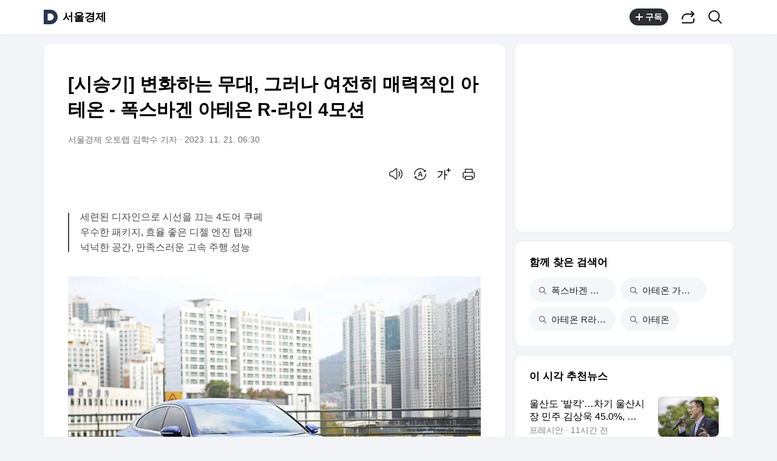

--- FILE ---
content_type: text/html;charset=UTF-8
request_url: https://v.daum.net/v/20231121063008652
body_size: 30000
content:
<!doctype html>
<html class="os_mac"> 
 <head data-cloud-area="head"> 
  <meta charset="utf-8"> 
  <meta http-equiv="X-UA-Compatible" content="IE=edge"> 
  <meta name="viewport" content="width=device-width,initial-scale=1,maximum-scale=1,user-scalable=no"> 
  <meta name="format-detection" content="telephone=no"> 
  <meta name="referrer" content="unsafe-url"> 
  <title>[시승기] 변화하는 무대, 그러나 여전히 매력적인 아테온 - 폭스바겐 아테온 R-라인 4모션</title> 
  <link rel="shortcut icon" href="//t1.daumcdn.net/top/favicon/20241223/daum.ico"> 
  <meta property="mccp:docId" content="8fnPg6cpyb"> 
  <meta property="og:site_name" content="Daum"> 
  <meta property="og:title" content="[시승기] 변화하는 무대, 그러나 여전히 매력적인 아테온 - 폭스바겐 아테온 R-라인 4모션"> 
  <meta property="og:regDate" content="20231121063008"> 
  <meta property="og:type" content="article"> 
  <meta property="og:article:author" content="서울경제"> 
  <meta property="og:url" content="https://v.daum.net/v/20231121063008652"> 
  <meta property="og:image" content="https://img1.daumcdn.net/thumb/S1200x630/?fname=https://t1.daumcdn.net/news/202311/21/seouleconomy/20231121063010952rdhd.jpg"> 
  <meta property="og:image:width" content="1200"> 
  <meta property="og:image:height" content="630"> 
  <meta property="og:description" content="[서울경제] 폭스바겐은 지난 시간 동안 ‘수입차의 대중화’ 기조를 앞세워 다채롭고, 매력적인 포트폴리오를 지속적으로 제시해왔고 이러한 노력은 ‘실적’의 지속적인 성장으로 긍정적인 평가를 받았다. 특히 폭스바겐은 브랜드의 전통적인 포트폴리오에 한정되는 것이 아니라 시대의 흐름에 맞춰 다채로운 포트폴리오를 선보이고, 전동화 부분에서도 적극적인 태도를 이어가며"> 
  <meta property="al:android:url" content="daumapps://web?url=https%3A%2F%2Fv.daum.net/v/20231121063008652"> 
  <meta property="al:android:package" content="net.daum.android.daum"> 
  <meta property="al:android:app_name" content="다음앱"> 
  <meta property="al:ios:url" content="daumapps://web?url=https%3A%2F%2Fv.daum.net/v/20231121063008652"> 
  <meta property="al:ios:app_store_id" content="365494029"> 
  <meta property="al:ios:app_name" content="다음앱"> 
  <meta property="twitter:card" content="summary_large_image"> 
  <meta property="twitter:app:url:googleplay" content="daumapps://web?url=https%3A%2F%2Fv.daum.net/v/20231121063008652"> 
  <meta property="twitter:app:id:googleplay" content="net.daum.android.daum"> 
  <meta property="twitter:app:name:googleplay" content="다음앱"> 
  <meta property="twitter:app:country" content="KR"> 
  <meta property="twitter:app:url:iphone" content="daumapps://web?url=https%3A%2F%2Fv.daum.net/v/20231121063008652"> 
  <meta property="twitter:app:id:iphone" content="365494029"> 
  <meta property="twitter:app:name:iphone" content="다음앱"> 
  <meta property="twitter:app:url:ipad" content="daumapps://web?url=https%3A%2F%2Fv.daum.net/v/20231121063008652"> 
  <meta property="twitter:app:id:ipad" content="365494029"> 
  <meta property="twitter:app:name:ipad" content="다음앱">  
 </head> 
 <body> 
  <link rel="preload" href="https://t1.daumcdn.net/harmony_static/font/SF-UI-Display-Regular.woff" as="font" type="font/woff" crossorigin> 
  <link rel="preload" href="https://t1.daumcdn.net/harmony_static/font/SF-UI-Display-Medium.woff" as="font" type="font/woff" crossorigin> 
  <link rel="preload" href="https://t1.daumcdn.net/harmony_static/font/SF-UI-Display-Bold.woff" as="font" type="font/woff" crossorigin> 
  <link rel="stylesheet" type="text/css" href="//t1.daumcdn.net/harmony_static/cloud/2025/08/20/common.613bd392997748329792.css">  
  <link rel="stylesheet" type="text/css" href="//t1.daumcdn.net/harmony_static/cloud/page/5107c009cbb275fba98bb7d676873c3f137ca47e.css" class="build-css">  
  <link rel="preconnect" href="https://hades-cerberus.v.daum.net"> 
  <link rel="preconnect" href="https://hades-proxy.v.daum.net">      
  <div id="kakaoWrap" class="container-doc wrap_view" data-tiara-layer="pc_news"> 
   <header id="kakaoHead" class="doc-header" data-cloud-area="header"> 
    <div class="head_top" data-tiara-layer="news_header_gnb" data-cloud="newsview_pc_gnb"> 
     <h1 class="doc-title"> <a href="//daum.net" class="link_daum" data-tiara="로고" data-tiara-action-name="GNB다음로고_클릭"> 
       <svg width="24" height="24" viewbox="0 0 24 24" fill="none" xmlns="http://www.w3.org/2000/svg"> <g clip-path="url(#clip0_46_14927)"> 
         <path d="M12 6.36C15.1152 6.36 17.6352 9.072 17.5152 12.2136C17.4024 15.2016 14.8536 17.64 11.8632 17.64H7.91756C7.65356 17.64 7.43756 17.424 7.43756 17.16V6.84C7.43756 6.576 7.65356 6.36 7.91756 6.36H11.9976M12 0H2.39996C1.60556 0 0.959961 0.6456 0.959961 1.44V22.56C0.959961 23.3544 1.60556 24 2.39996 24H12C18.6264 24 24 18.6264 24 12C24 5.3736 18.6264 0 12 0Z"></path> 
        </g> <defs> 
         <clippath id="clip0_46_14927"> 
          <rect width="24" height="24" fill="white"></rect> 
         </clippath> 
        </defs> 
       </svg> </a> <a href="https://v.daum.net/channel/129/home" id="kakaoServiceLogo" data-tiara="언론사명" data-tiara-action-name="GNB언론사명_클릭">서울경제</a> </h1> 
    </div>  
   </header> 
   <main id="kakaoContent" class="doc-main"> 
    <section class="inner-main"> 
     <h2 class="screen_out">경제</h2> 
     <div class="main-content" data-cloud-area="addition"> 
      <article id="mArticle" class="box_view" data-cloud-area="article"> 
       <div class="head_view" data-tiara-layer="article_head" data-cloud="newsview_pc_article_head"> 
        <h3 class="tit_view" data-translation="true">[시승기] 변화하는 무대, 그러나 여전히 매력적인 아테온 - 폭스바겐 아테온 R-라인 4모션</h3> 
        <div class="info_view"> <span class="txt_info">서울경제 오토랩 김학수 기자</span> <span class="txt_info"><span class="num_date">2023. 11. 21. 06:30</span></span> 
        </div>  
        <div class="util_wrap">  
         <div class="util_view"> 
          <div class="item_util" data-tiara-action-name="헤드음성_클릭"> <button type="button" class="btn_util btn_tts" data-tiara="음성버튼"> <span class="ico_view">음성으로 듣기</span> </button>  
           <div id="ttsViewLayer" class="view_layer"> 
            <div class="inner_view_layer inner_tts_layer"> 
             <div class="layer_head"> <strong class="tit_layer">음성재생 설정</strong> <span class="info_layer">이동 통신망에서 음성 재생 시 데이터 요금이 발생할 수 있습니다. 글자 수 10,000자 초과 시 일부만 음성으로 제공합니다.</span> 
             </div> 
             <div class="layer_body"> 
              <ul class="list_tts"> 
               <li> <input type="radio" id="inpMale" name="inpGender" class="inp_tts" value="Male"> <label class="lab_tts" for="inpMale"> <span class="ico_view"></span>남성 </label> </li> 
               <li> <input type="radio" id="inpFemale" name="inpGender" class="inp_tts" value="Female"> <label class="lab_tts" for="inpFemale"> <span class="ico_view"></span>여성 </label> </li> 
              </ul> 
              <ul class="list_tts"> 
               <li> <input type="radio" id="inpSlow" name="inpSpeed" class="inp_tts" value="slow"> <label class="lab_tts" for="inpSlow"> <span class="ico_view"></span>느림 </label> </li> 
               <li> <input type="radio" id="inpNormal" name="inpSpeed" class="inp_tts" value="normal"> <label class="lab_tts" for="inpNormal"> <span class="ico_view"></span>보통 </label> </li> 
               <li> <input type="radio" id="inpFast" name="inpSpeed" class="inp_tts" value="fast"> <label class="lab_tts" for="inpFast"> <span class="ico_view"></span>빠름 </label> </li> 
              </ul> <button type="button" class="btn_play" data-tiara="음성_재생하기">음성 재생하기</button> 
             </div> 
             <div class="layer_foot"> <a href="#none" class="link_close" data-tiara="음성_재생중지"> <span class="ico_view">닫기</span> </a> 
             </div> 
            </div> 
           </div> <button type="button" class="btn_soundplay" data-tiara="음성_재생중지">  <span class="ico_sound"></span>음성 재생 <span class="ico_view ico_close">중지</span> </button> 
           <audio style="display:none" preload="none" id="ttsPlayer"></audio>  
          </div>  
          <div class="item_util" data-tiara-action-name="헤드번역_클릭"> <button id="btnTranslate" type="button" class="btn_util btn_translate" data-tiara="번역설정"> <span class="ico_view">번역 설정</span> </button> 
           <div id="layerTranslate" class="view_layer"> 
            <div class="inner_view_layer inner_translate_layer"> 
             <div class="layer_head"> <strong class="tit_layer">번역<em class="ico_view">beta</em></strong> <span class="info_translate ico_view">Translated by <a href="https://kakao.ai/" class="link_kakaoi">kaka i</a></span> 
             </div> 
             <div class="layer_body"> 
              <ul class="list_lang"> 
               <li> <button type="button" class="btn_lang btn_translate_target_lang" name="kr" data-tiara="한국어"> <strong class="tit_lang tit_selected">한국어</strong> <span class="txt_lang">-</span> </button> </li> 
               <li> <button type="button" class="btn_lang btn_translate_target_lang" name="en" data-tiara="영어"> <strong class="tit_lang">English</strong> <span class="txt_lang">영어</span> </button> </li> 
               <li> <button type="button" class="btn_lang btn_translate_target_lang" name="jp" data-tiara="일본어"> <strong class="tit_lang">日本語</strong> <span class="txt_lang">일본어</span> </button> </li> 
               <li> <button type="button" class="btn_lang btn_translate_target_lang" name="cn" data-tiara="중국어"> <strong class="tit_lang">简体中文</strong> <span class="txt_lang">중국어</span> </button> </li> 
               <li> <button type="button" class="btn_lang btn_translate_target_lang" name="nl" data-tiara="네덜란드어"> <strong class="tit_lang">Nederlands</strong> <span class="txt_lang">네델란드어</span> </button> </li> 
               <li> <button type="button" class="btn_lang btn_translate_target_lang" name="de" data-tiara="독일어"> <strong class="tit_lang">Deutsch</strong> <span class="txt_lang">독일어</span> </button> </li> 
               <li> <button type="button" class="btn_lang btn_translate_target_lang" name="ru" data-tiara="러시아어"> <strong class="tit_lang">Русский</strong> <span class="txt_lang">러시아어</span> </button> </li> 
               <li> <button type="button" class="btn_lang btn_translate_target_lang" name="ms" data-tiara="말레이시아어"> <strong class="tit_lang">Malaysia</strong> <span class="txt_lang">말레이시아어</span> </button> </li> 
               <li> <button type="button" class="btn_lang btn_translate_target_lang" name="bn" data-tiara="벵골어"> <strong class="tit_lang">বাঙ্গোল ভাষা</strong> <span class="txt_lang">벵골어</span> </button> </li> 
               <li> <button type="button" class="btn_lang btn_translate_target_lang" name="vi" data-tiara="베트남어"> <strong class="tit_lang">tiếng Việt</strong> <span class="txt_lang">베트남어</span> </button> </li> 
               <li> <button type="button" class="btn_lang btn_translate_target_lang" name="es" data-tiara="스페인어"> <strong class="tit_lang">Español</strong> <span class="txt_lang">스페인어</span> </button> </li> 
               <li> <button type="button" class="btn_lang btn_translate_target_lang" name="ar" data-tiara="아랍어"> <strong class="tit_lang">اللغة العربية</strong> <span class="txt_lang">아랍어</span> </button> </li> 
               <li> <button type="button" class="btn_lang btn_translate_target_lang" name="it" data-tiara="이탈리아어"> <strong class="tit_lang">Italiano</strong> <span class="txt_lang">이탈리아어</span> </button> </li> 
               <li> <button type="button" class="btn_lang btn_translate_target_lang" name="id" data-tiara="인도네시아어"> <strong class="tit_lang">bahasa Indonesia</strong> <span class="txt_lang">인도네시아어</span> </button> </li> 
               <li> <button type="button" class="btn_lang btn_translate_target_lang" name="th" data-tiara="태국어"> <strong class="tit_lang">ภาษาไทย</strong> <span class="txt_lang">태국어</span> </button> </li> 
               <li> <button type="button" class="btn_lang btn_translate_target_lang" name="tr" data-tiara="튀르키에어"> <strong class="tit_lang">Türkçe</strong> <span class="txt_lang">튀르키에어</span> </button> </li> 
               <li> <button type="button" class="btn_lang btn_translate_target_lang" name="pt" data-tiara="포르투갈어"> <strong class="tit_lang">Português</strong> <span class="txt_lang">포르투갈어</span> </button> </li> 
               <li> <button type="button" class="btn_lang btn_translate_target_lang" name="fr" data-tiara="프랑스어"> <strong class="tit_lang">Français</strong> <span class="txt_lang">프랑스어</span> </button> </li> 
               <li> <button type="button" class="btn_lang btn_translate_target_lang" name="hi" data-tiara="힌디어"> <strong class="tit_lang">हिन्दी</strong> <span class="txt_lang">힌디어</span> </button> </li> 
              </ul> 
             </div> 
             <div class="layer_foot"> <a id="btnTranslateClose" href="#none" class="link_close" data-tiara="번역닫기"> <span class="ico_view">닫기</span> </a> 
             </div> 
            </div> 
           </div> 
           <div id="layerTranslating" class="loading_layer" style="display:none"> 
            <div class="inner_loading_layer"> <span class="ico_view ico_loading"></span> <strong class="tit_translate">번역중</strong> <span class="ico_view txt_translate">Now in translation</span> 
            </div> 
           </div> 
          </div>   
          <div class="item_util" data-tiara-action-name="헤드글씨크기_클릭"> <button type="button" class="btn_util btn_font" data-tiara="글씨크기_조절하기"> <span class="ico_view">글씨크기 조절하기</span> </button> 
           <div class="view_layer"> 
            <div class="inner_view_layer inner_fs_layer"> 
             <div class="layer_head"> <strong class="tit_layer">글자크기 설정</strong> <span class="info_layer">파란원을 좌우로 움직이시면 글자크기가 변경 됩니다.</span> 
             </div> 
             <div class="layer_body"> 
              <div class="set_fs"> <span class="txt_fs txt_small" aria-hidden="true">가</span> 
               <ul class="list_fs">  
                <li> <input type="radio" id="inpFont1" name="inpFont" class="inp_fs" value="17" checked> <label class="lab_fs" for="inpFont1">매우 작은 폰트</label> </li> 
                <li> <input type="radio" id="inpFont2" name="inpFont" class="inp_fs" value="18"> <label class="lab_fs" for="inpFont2">작은 폰트</label> </li> 
                <li> <input type="radio" id="inpFont3" name="inpFont" class="inp_fs" value="19"> <label class="lab_fs" for="inpFont3">보통 폰트</label> </li> 
                <li> <input type="radio" id="inpFont4" name="inpFont" class="inp_fs" value="21"> <label class="lab_fs" for="inpFont4">큰 폰트</label> </li> 
                <li> <input type="radio" id="inpFont5" name="inpFont" class="inp_fs" value="23"> <label class="lab_fs" for="inpFont5">매우 큰 폰트</label> </li> 
               </ul> <span class="txt_fs txt_big" aria-hidden="true">가</span> 
              </div> 
              <div class="set_view fs_type1"> 
               <p>이 글자크기로 변경됩니다.</p> 
               <p>(예시) 가장 빠른 뉴스가 있고 다양한 정보, 쌍방향 소통이 숨쉬는 다음뉴스를 만나보세요. 다음뉴스는 국내외 주요이슈와 실시간 속보, 문화생활 및 다양한 분야의 뉴스를 입체적으로 전달하고 있습니다.</p> 
              </div> 
             </div> 
             <div class="layer_foot"> <a href="#none" class="link_close" data-tiara="글씨크기_닫기"> <span class="ico_view">닫기</span> </a> 
             </div> 
            </div> 
           </div> 
          </div> 
          <div class="item_util"> <button type="button" class="btn_util btn_print" data-tiara-action-name="헤드인쇄_클릭" data-tiara="인쇄하기"> <span class="ico_view">인쇄하기</span> </button> 
          </div> 
         </div>  
        </div>  
       </div>      
       <div class="news_view fs_type1" data-cloud="article_body">      
        <div id="layerTranslateNotice" style="display:none;"></div>  <strong class="summary_view" data-translation="true">세련된 디자인으로 시선을 끄는 4도어 쿠페<br>우수한 패키지, 효율 좋은 디젤 엔진 탑재<br>넉넉한 공간, 만족스러운 고속 주행 성능</strong> 
        <div class="article_view" data-translation-body="true" data-tiara-layer="article_body" data-tiara-action-name="본문이미지확대_클릭"> 
         <section dmcf-sid="0QUtK14IyG">
          <figure class="figure_frm origin_fig" dmcf-pid="p0lsGm1iSY" dmcf-ptype="figure">
           <p class="link_figure"><img alt="폭스바겐 아테온 R-라인 4모션. 김학수 기자" class="thumb_g_article" data-org-src="https://t1.daumcdn.net/news/202311/21/seouleconomy/20231121063010952rdhd.jpg" data-org-width="900" dmcf-mid="6pqtK14IlB" dmcf-mtype="image" height="auto" src="https://img2.daumcdn.net/thumb/R658x0.q70/?fname=https://t1.daumcdn.net/news/202311/21/seouleconomy/20231121063010952rdhd.jpg" width="658"></p>
           <figcaption class="txt_caption default_figure">
            폭스바겐 아테온 R-라인 4모션. 김학수 기자
           </figcaption>
          </figure>
          <div dmcf-pid="UpSOHstnyW" dmcf-ptype="general">
            [서울경제] <span>폭스바겐은 지난 시간 동안 ‘수입차의 대중화’ 기조를 앞세워 다채롭고, 매력적인 포트폴리오를 지속적으로 제시해왔고 이러한 노력은 ‘실적’의 지속적인 성장으로 긍정적인 평가를 받았다.</span>
          </div>
          <p dmcf-pid="uUvIXOFLCy" dmcf-ptype="general">특히 폭스바겐은 브랜드의 전통적인 포트폴리오에 한정되는 것이 아니라 시대의 흐름에 맞춰 다채로운 포트폴리오를 선보이고, 전동화 부분에서도 적극적인 태도를 이어가며 ‘현재의 시장’을 그 어떤 브랜드보다 역동적으로 대응하고 있다.</p>
          <p dmcf-pid="7cQfiVatlT" dmcf-ptype="general">이러한 행보 속에서는 매력적인 디자인으로 브랜드의 가치를 한 단계 끌어 올린 4도어 쿠페 모델인 ‘아테온’이 존재한다. 그리고 이러한 아테온은 다채로운 매력, 그리고 견실함을 더하며 지속적인 경쟁력 강화로 소비자들을 마주하고 있다.</p>
          <p dmcf-pid="zkx4nfNFSv" dmcf-ptype="general">매력적인 4도어 쿠페 모델이자, 안정적인 퍼포먼스의 아테온 R-라인 4모션은 어떤 매력과 가치를 제시할까?</p>
          <figure class="figure_frm origin_fig" dmcf-pid="qEM8L4j3hS" dmcf-ptype="figure">
           <p class="link_figure"><img alt="폭스바겐 아테온 R-라인 4모션. 김학수 기자" class="thumb_g_article" data-org-src="https://t1.daumcdn.net/news/202311/21/seouleconomy/20231121063012287ueks.jpg" data-org-width="900" dmcf-mid="PYliDJOKyq" dmcf-mtype="image" height="auto" src="https://img2.daumcdn.net/thumb/R658x0.q70/?fname=https://t1.daumcdn.net/news/202311/21/seouleconomy/20231121063012287ueks.jpg" width="658"></p>
           <figcaption class="txt_caption default_figure">
            폭스바겐 아테온 R-라인 4모션. 김학수 기자
           </figcaption>
          </figure>
          <div dmcf-pid="BHwAhjyPSl" dmcf-ptype="general">
           <span>국내 시장에 판매된 아테온 R-라인 4모션은 4도어 쿠페 모델 특유의 유려한 실루엣, 그리고 일반적인 폭스바겐의 차량과 완전히 다른 디자인으로 시선을 집중시킨다.</span>
          </div>
          <p dmcf-pid="bXrclAWQyh" dmcf-ptype="general">브랜드가 밝힌 제원에 따르면 아테온 R-라인 4모션은 4,865mm의 전장과 각각 1,870mm와 1,440mm의 전폭과 전고를 갖췄다. 참고로 휠베이스는 2,840mm에 이르며 ‘넉넉한 세단’의 여유를 제시한다. 덧붙여 공차중량은 디젤 엔진에 4모션이 더해져 1,766kg로 제법 무겁게 느껴진다.</p>
          <figure class="figure_frm origin_fig" dmcf-pid="KZmkScYxWC" dmcf-ptype="figure">
           <p class="link_figure"><img alt="폭스바겐 아테온 R-라인 4모션. 김학수 기자" class="thumb_g_article" data-org-src="https://t1.daumcdn.net/news/202311/21/seouleconomy/20231121063013605pjey.jpg" data-org-width="900" dmcf-mid="QMORAMwzTz" dmcf-mtype="image" height="auto" src="https://img2.daumcdn.net/thumb/R658x0.q70/?fname=https://t1.daumcdn.net/news/202311/21/seouleconomy/20231121063013605pjey.jpg" width="658"></p>
           <figcaption class="txt_caption default_figure">
            폭스바겐 아테온 R-라인 4모션. 김학수 기자
           </figcaption>
          </figure>
          <div dmcf-pid="9YSOHstnyI" dmcf-ptype="general">
           <span><strong>R-라인으로 매력을 더한 ‘아테온’</strong></span>
          </div>
          <p dmcf-pid="2GvIXOFLhO" dmcf-ptype="general">아테온은 지금까지의 폭스바겐 차량과 완전히 다른 존재감을 가진 차량이다. 실제 아테온은 브랜드에 있어 비교적 작은 체격일지 모르지만 플래그십 세단의 몫을 담당하고 있을 뿐 아니라 여느 폭스바겐에서는 만날 수 없는 유려한 미학으로 시선을 집중시킨다. 그리고 아테온 R-라인 4모션만의 특별한 디테일 또한 매력적이다.</p>
          <p dmcf-pid="VHTCZI3oSs" dmcf-ptype="general">실제 아테온 R-라인 4모션은 일반적인 아테온의 매력, 즉 더욱 명료하고 선명한 이미지를 제시한다. 크롬 라인을 보다 명확히 드러낸 프론트 엔드, 그리고 명료하고 날렵하게 다듬어진 헤드라이트 시선을 집중시킨다. 여기에 프론트 그릴, 그리고 R-라인 전용의 바디킷 및 디테일 등이 세련된 세단을 더욱 역동적으로 그려낸다.</p>
          <figure class="figure_frm origin_fig" dmcf-pid="fWlsGm1ilm" dmcf-ptype="figure">
           <p class="link_figure"><img alt="폭스바겐 아테온 R-라인 4모션. 김학수 기자" class="thumb_g_article" data-org-src="https://t1.daumcdn.net/news/202311/21/seouleconomy/20231121063014917pide.jpg" data-org-width="900" dmcf-mid="xDhJEdsbW7" dmcf-mtype="image" height="auto" src="https://img1.daumcdn.net/thumb/R658x0.q70/?fname=https://t1.daumcdn.net/news/202311/21/seouleconomy/20231121063014917pide.jpg" width="658"></p>
           <figcaption class="txt_caption default_figure">
            폭스바겐 아테온 R-라인 4모션. 김학수 기자
           </figcaption>
          </figure>
          <div dmcf-pid="4YSOHstnvr" dmcf-ptype="general">
           <span>측면에서는 유려한 차량의 실루엣과 함께 정교하게 다듬어진 클렘쉘 타입의 보닛, 늘씬한 차체를 강조하는 크롬 디테일은 물론 스포티한 감성을 더하는 19인치 휠 등이 매력을 더한다. 여느 세단보다 낮게, 그리고 늘씬하게 그려진 실루엣 덕분에 ‘프리미엄 모델’이라는 표현이 어색하지 않은 모습이다.</span>
          </div>
          <p dmcf-pid="8GvIXOFLvw" dmcf-ptype="general">이어지는 후면에는 데뷔 초기보다 더욱 명료한 스타일로 캐릭터를 강조한 리어 콤비네이션 램프, R-라인 전용의 듀얼 머플러 타입의 디테일이 더해진 바디킷이 완성도를 높인다. 참고로 트렁크 리드 끝에는 ‘스포일러’의 디테일이 더해져 특별함에 힘을 더하며, 아테온 레터링이 차량의 정체성을 강조한다.</p>
          <figure class="figure_frm origin_fig" dmcf-pid="6BUtK14IhD" dmcf-ptype="figure">
           <p class="link_figure"><img alt="폭스바겐 아테온 R-라인 4모션. 김학수 기자" class="thumb_g_article" data-org-src="https://t1.daumcdn.net/news/202311/21/seouleconomy/20231121063016480ozoz.jpg" data-org-width="900" dmcf-mid="yh1YUWBElu" dmcf-mtype="image" height="auto" src="https://img2.daumcdn.net/thumb/R658x0.q70/?fname=https://t1.daumcdn.net/news/202311/21/seouleconomy/20231121063016480ozoz.jpg" width="658"></p>
           <figcaption class="txt_caption default_figure">
            폭스바겐 아테온 R-라인 4모션. 김학수 기자
           </figcaption>
          </figure>
          <div dmcf-pid="PbuF9t8ChE" dmcf-ptype="general">
           <strong>시간의 흔적이 담긴 공간</strong>
          </div>
          <p dmcf-pid="QK732F6hvk" dmcf-ptype="general">아테온 R-라인 4모션의 실내 공간은 여유롭고 깔끔한 모습이다. 그러나 조금은 ‘시간의 흔적’이 느껴지는 것도 사실이다.</p>
          <p dmcf-pid="xFXy0TzcCc" dmcf-ptype="general">이전의 아테온에서 볼 수 있던 와이드한 대시보드와 명료한 구성을 새롭게 다듬은 덕에 공간의 완성도, 균형감은 무척 우수하다. 여기에 R-라인 고유의 디테일이 담긴 스티어링 휠과 트림 라인 등을 더해 깔끔한 매력과 스포티한 감성이 절묘하게 공존을 이뤄낼 수 있도록 했다.</p>
          <p dmcf-pid="ygJxNQEuTA" dmcf-ptype="general">다만 실내 공간의 소재, 연출 등에 있어서 ‘고급스러움’이 다른 브랜드에 비해 내심 아쉽게 느껴져 ‘플래그십 세단’이 줄 수 있는 감성의 매력은 다소 부족하다.</p>
          <figure class="figure_frm origin_fig" dmcf-pid="WaiMjxD7hj" dmcf-ptype="figure">
           <p class="link_figure"><img alt="폭스바겐 아테온 R-라인 4모션. 김학수 기자" class="thumb_g_article" data-org-src="https://t1.daumcdn.net/news/202311/21/seouleconomy/20231121063017795ovbw.jpg" data-org-width="900" dmcf-mid="WxvOHstnWU" dmcf-mtype="image" height="auto" src="https://img1.daumcdn.net/thumb/R658x0.q70/?fname=https://t1.daumcdn.net/news/202311/21/seouleconomy/20231121063017795ovbw.jpg" width="658"></p>
           <figcaption class="txt_caption default_figure">
            폭스바겐 아테온 R-라인 4모션. 김학수 기자
           </figcaption>
          </figure>
          <div dmcf-pid="YlsEvkGMyN" dmcf-ptype="general">
           <span>폭스바겐의 지속적인 노력이 더해진 덕분에 ‘기능’의 매력은 준수하다. 인포테인먼트 시스템의 전반적인 그래픽 품질 및 연출, 사용성 등이 개선되었다. 덕분에 차량의 다양한 기능과 차량 설정의 편의성이 높아져 시승 전반에 걸친 ‘차량 만족감’이 높았다.</span>
          </div>
          <p dmcf-pid="GSODTEHRha" dmcf-ptype="general">여기에 일반적인 아테온에서는 누릴 수 없는 ‘사운드의 즐거움’을 제시할 수 있도록 ‘하만카돈’의 오디오 시스템이 더해져 차량과 함께 하는 동안의 만족감이 더욱 높았다.</p>
          <figure class="figure_frm origin_fig" dmcf-pid="HvIwyDXeCg" dmcf-ptype="figure">
           <p class="link_figure"><img alt="폭스바겐 아테온 R-라인 4모션. 김학수 기자" class="thumb_g_article" data-org-src="https://t1.daumcdn.net/news/202311/21/seouleconomy/20231121063019030lvhj.jpg" data-org-width="900" dmcf-mid="YiALrnC2vp" dmcf-mtype="image" height="auto" src="https://img4.daumcdn.net/thumb/R658x0.q70/?fname=https://t1.daumcdn.net/news/202311/21/seouleconomy/20231121063019030lvhj.jpg" width="658"></p>
           <figcaption class="txt_caption default_figure">
            폭스바겐 아테온 R-라인 4모션. 김학수 기자
           </figcaption>
          </figure>
          <div dmcf-pid="XaiMjxD7lo" dmcf-ptype="general">
           <span>차량의 체격, 그리고 휠베이스에서 볼 수 있든 ‘거주성’은 충분하다. 게다가 스포티한 감성을 제시하는 일체형 구성과 디테일을 품은 시트 역시 만족감을 높인다. 덕분에 스포티한 감성은 물론 ‘비즈니스 세단’의 가치를 효과적으로 드러낸다.</span>
          </div>
          <p dmcf-pid="ZNnRAMwzlL" dmcf-ptype="general">4도어 쿠페의 레이아웃 등을 고려하지 않더라도 1열과 2열 공간 모두 레그룸과 헤드룸이 준수한 편이며 준수하다. 일부 소재와 연출 등이 아쉬울 수 있겠지만 ‘폭스바겐’ 브랜드로는 분명 ‘준수한 결과’라 할 수 있을 것 같았다.</p>
          <figure class="figure_frm origin_fig" dmcf-pid="5jLecRrqWn" dmcf-ptype="figure">
           <p class="link_figure"><img alt="폭스바겐 아테온 R-라인 4모션. 김학수 기자" class="thumb_g_article" data-org-src="https://t1.daumcdn.net/news/202311/21/seouleconomy/20231121063020283obzx.jpg" data-org-width="900" dmcf-mid="GYE2d9o5W0" dmcf-mtype="image" height="auto" src="https://img2.daumcdn.net/thumb/R658x0.q70/?fname=https://t1.daumcdn.net/news/202311/21/seouleconomy/20231121063020283obzx.jpg" width="658"></p>
           <figcaption class="txt_caption default_figure">
            폭스바겐 아테온 R-라인 4모션. 김학수 기자
           </figcaption>
          </figure>
          <div dmcf-pid="1HTCZI3oSi" dmcf-ptype="general">
           <span>더불어 패스트백 스타일로 다듬어진 덕분에 적재 공간의 여유를 드러낸다. 실제 해치를 들어 올리면 무척 넉넉하게, 그리고 깊게 구성된 적재 공간을 마주할 수 있다. 덕분에 다채로운 삶의 장면에서 더욱 높은 만족감을 기대할 수 있다.</span>
          </div>
          <figure class="figure_frm origin_fig" dmcf-pid="tXyh5C0gWJ" dmcf-ptype="figure">
           <p class="link_figure"><img alt="폭스바겐 아테온 R-라인 4모션. 김학수 기자" class="thumb_g_article" data-org-src="https://t1.daumcdn.net/news/202311/21/seouleconomy/20231121063021499lilz.jpg" data-org-width="900" dmcf-mid="HQxZqX2my3" dmcf-mtype="image" height="auto" src="https://img4.daumcdn.net/thumb/R658x0.q70/?fname=https://t1.daumcdn.net/news/202311/21/seouleconomy/20231121063021499lilz.jpg" width="658"></p>
           <figcaption class="txt_caption default_figure">
            폭스바겐 아테온 R-라인 4모션. 김학수 기자
           </figcaption>
          </figure>
          <div dmcf-pid="FZWl1hpaWd" dmcf-ptype="general">
           <strong><span>여전히 매력적인 디젤 퍼포먼스</span></strong>
          </div>
          <p dmcf-pid="3hmkScYxle" dmcf-ptype="general">아테온 R-라인 4모션은 보닛 아래 견실함과 효율성을 갖춘 디젤 파워 유닛과 AWD이 안정감을 자아낸다.</p>
          <p dmcf-pid="0lsEvkGMhR" dmcf-ptype="general">유려한 형태, 그리고 늘씬한 보닛 아래에는 최고 출력 200마력과 40.8kg.m의 토크를 내는 2.0L TDI 엔진이 자리한다. 여기에 7단 DSG, 그리고 AWD 시스템인 4모션이 더해져 운동 성능과 안전성, 그리;고 효율성의 공존을 보다 능숙히 드러낸다.</p>
          <p dmcf-pid="pSODTEHRWM" dmcf-ptype="general">이러한 구성을 통해 아테온 R-라인 4모션은 만족스러운 운동 성능을 구현할 뿐 아니라 ‘주행 범위의 확장’의 이점, 그리고 복합 기준 13.8km/L의 공인 연비(복합 기준)를 제시한다. 참고로 도심 및 고속 연비는 각각 12.4km/L, 16.2km/L에 이른다.</p>
          <figure class="figure_frm origin_fig" dmcf-pid="UtHT3v7Avx" dmcf-ptype="figure">
           <p class="link_figure"><img alt="폭스바겐 아테온 R-라인 4모션. 김학수 기자" class="thumb_g_article" data-org-src="https://t1.daumcdn.net/news/202311/21/seouleconomy/20231121063022747drts.jpg" data-org-width="900" dmcf-mid="XPDVJ2g1TF" dmcf-mtype="image" height="auto" src="https://img2.daumcdn.net/thumb/R658x0.q70/?fname=https://t1.daumcdn.net/news/202311/21/seouleconomy/20231121063022747drts.jpg" width="658"></p>
           <figcaption class="txt_caption default_figure">
            폭스바겐 아테온 R-라인 4모션. 김학수 기자
           </figcaption>
          </figure>
          <div dmcf-pid="uFXy0TzchQ" dmcf-ptype="general">
           <strong>이목을 끄는 세단, 그리고 준수한 움직임</strong>
          </div>
          <p dmcf-pid="73ZWpyqklP" dmcf-ptype="general">아테온 R-라인 4모션의 외형과 실내 공간을 충분히 둘러본 후 본격적인 주행을 위해 도어를 열고 시트에 몸을 맡겼다. 푸른색의 유려한 차체와 대비를 이루는 깔끔한 공간에 역동적인 디테일이 만족감을 높이고, 일체형 시트 역시 우수한 착좌감으로 힘을 더한다.</p>
          <p dmcf-pid="z05YUWBES6" dmcf-ptype="general">디젤 엔진을 탑재한 만큼 통상의 가솔린 차량에 비해 소음이나 진동이 느껴지는 편이다. 하지만 비슷한 구성을 가진 디젤 차량 중에서는 동급 최고 수준의 정숙성을 과시한다. 덕분에 주행 전반에 걸쳐 ‘디젤 엔진’으로 인한 스트레스는 크지 않았다.</p>
          <figure class="figure_frm origin_fig" dmcf-pid="q1GvFSujy8" dmcf-ptype="figure">
           <p class="link_figure"><img alt="폭스바겐 아테온 R-라인 4모션. 김학수 기자" class="thumb_g_article" data-org-src="https://t1.daumcdn.net/news/202311/21/seouleconomy/20231121063023979thaj.jpg" data-org-width="900" dmcf-mid="ZanecRrqCt" dmcf-mtype="image" height="auto" src="https://img2.daumcdn.net/thumb/R658x0.q70/?fname=https://t1.daumcdn.net/news/202311/21/seouleconomy/20231121063023979thaj.jpg" width="658"></p>
           <figcaption class="txt_caption default_figure">
            폭스바겐 아테온 R-라인 4모션. 김학수 기자
           </figcaption>
          </figure>
          <div dmcf-pid="BtHT3v7Ay4" dmcf-ptype="general">
           <span>앞서 설명한 것처럼 아테온 R-라인 4모션은 200마력과 40.8kg.m의 토크를 내는 2.0L TDI 엔진을 품었다. 강력한 출력은 아니지만 일상에서의 여유를 추구하고, 운전자의 의지를 표출하기엔 부족함이 없는 모습이다. 실제 발진 가속 성능은 물론 추월 가속, 그리고 고속 주행 등 주행 전반에 걸쳐 군더더기 없는 모습이다.</span>
          </div>
          <p dmcf-pid="bFXy0TzcWf" dmcf-ptype="general">기본적인 정숙성이 우수한 것과 동시에 ‘주행 상황에서의 정숙성’ 역시 만족스럽다. 출력 전개의 반응은 가솔린 모델 대비 다소 느린 모습이지만 주행 전반에 걸친 질감이나 소음, 진동 등의 조율 능력은 운전자 및 탑승자의 만족감을 이끌기에 부족함이 없다. 그리고 고속 주행의 여유는 더욱 돋보였다.</p>
          <figure class="figure_frm origin_fig" dmcf-pid="KePVJ2g1hV" dmcf-ptype="figure">
           <p class="link_figure"><img alt="폭스바겐 아테온 R-라인 4모션. 김학수 기자" class="thumb_g_article" data-org-src="https://t1.daumcdn.net/news/202311/21/seouleconomy/20231121063025241byeg.jpg" data-org-width="900" dmcf-mid="5uptK14Ih1" dmcf-mtype="image" height="auto" src="https://img3.daumcdn.net/thumb/R658x0.q70/?fname=https://t1.daumcdn.net/news/202311/21/seouleconomy/20231121063025241byeg.jpg" width="658"></p>
           <figcaption class="txt_caption default_figure">
            폭스바겐 아테온 R-라인 4모션. 김학수 기자
           </figcaption>
          </figure>
          <div dmcf-pid="9dQfiVath2" dmcf-ptype="general">
           <span>TDI 엔진과 합을 이루는 7단 DSG는 특별함은 없다. 대신 풍부한 경험이 쌓여 있는 변속기 인만큼 기본적인 변속 속도가 변속 반응 등을 드러내며 ‘견실한 주행’에 힘을 더하며 스포츠 변속 및 수동 변속 역시 준수하다.</span>
          </div>
          <p dmcf-pid="2Jx4nfNFC9" dmcf-ptype="general"><span>다만 스티어링 휠 뒤쪽에 자리한 ‘아주 작고 소중한’ 시프트 패들의 구성, 그리고 그 질감은 아쉬운 부분이다. 특히 프리미엄 모델을 지향하는 아테온에게 있어 ‘시프트 패들’의 실망스러운 존재감은 개선이 필요해 보였다.</span></p>
          <figure class="figure_frm origin_fig" dmcf-pid="V3ZWpyqkyK" dmcf-ptype="figure">
           <p class="link_figure"><img alt="폭스바겐 아테온 R-라인 4모션. 김학수 기자" class="thumb_g_article" data-org-src="https://t1.daumcdn.net/news/202311/21/seouleconomy/20231121063026894iimq.jpg" data-org-width="900" dmcf-mid="1snecRrqy5" dmcf-mtype="image" height="auto" src="https://img2.daumcdn.net/thumb/R658x0.q70/?fname=https://t1.daumcdn.net/news/202311/21/seouleconomy/20231121063026894iimq.jpg" width="658"></p>
           <figcaption class="txt_caption default_figure">
            폭스바겐 아테온 R-라인 4모션. 김학수 기자
           </figcaption>
          </figure>
          <div dmcf-pid="f05YUWBEhb" dmcf-ptype="general">
           <span>아테온은 지금까지의 폭스바겐이 보여왔던 주행 질감에 조금 더 여유롭고, 조금 더 안정적인 모습으로 일상부터 다양한 환경에 능숙히 대응하는 모습이다.</span>
          </div>
          <p dmcf-pid="4p1GuYbDWB" dmcf-ptype="general">최근의 폭스바겐 차량들과 같이 기본적인 조향감이나 조향에 따른 차량의 움직임 등은 경쾌하고 편하다. 조금 더 무게감을 더하는 것도 괜찮을 것 같았지만 지금의 셋업이 ‘대중들의 편안한 주행’을 이끌기엔 적합해 보였다.</p>
          <figure class="figure_frm origin_fig" dmcf-pid="8rcgsolfhq" dmcf-ptype="figure">
           <p class="link_figure"><img alt="폭스바겐 아테온 R-라인 4모션. 김학수 기자" class="thumb_g_article" data-org-src="https://t1.daumcdn.net/news/202311/21/seouleconomy/20231121063028687pxnf.jpg" data-org-width="900" dmcf-mid="tV60V3PlSZ" dmcf-mtype="image" height="auto" src="https://img1.daumcdn.net/thumb/R658x0.q70/?fname=https://t1.daumcdn.net/news/202311/21/seouleconomy/20231121063028687pxnf.jpg" width="658"></p>
           <figcaption class="txt_caption default_figure">
            폭스바겐 아테온 R-라인 4모션. 김학수 기자
           </figcaption>
          </figure>
          <div dmcf-pid="6mkaOgS4hz" dmcf-ptype="general">
           <span>더불어 차량의 기본적인 움직임도 마냥 가볍기 보다는 충분히 ‘잘 다듬어진 모습’을 제시해 ‘플래그십 세단’의 의지를 느낄 수 있었다. 더불어 도심의 도로를 달릴 때의 승차감, 그리고 정숙성 부분에서도 우수한 모습이었다.</span>
          </div>
          <p dmcf-pid="PsENIav8y7" dmcf-ptype="general">또 상황에 따라 AWD, 4모션의 안정감을 누릴 수 있다. 무게감이 일부 느껴지지만 한층 견실하고 안정적인 움직임으로 ‘운전자의 의지’를 효과적으로 구현하는 모습이다. 또한 노면의 불안정한 상황에 보다 능숙히 대응한다.</p>
          <figure class="figure_frm origin_fig" dmcf-pid="QkaiDJOKyu" dmcf-ptype="figure">
           <p class="link_figure"><img alt="폭스바겐 아테온 R-라인 4모션. 김학수 기자" class="thumb_g_article" data-org-src="https://t1.daumcdn.net/news/202311/21/seouleconomy/20231121063029921zeae.jpg" data-org-width="900" dmcf-mid="FDlaOgS4SX" dmcf-mtype="image" height="auto" src="https://img1.daumcdn.net/thumb/R658x0.q70/?fname=https://t1.daumcdn.net/news/202311/21/seouleconomy/20231121063029921zeae.jpg" width="658"></p>
           <figcaption class="txt_caption default_figure">
            폭스바겐 아테온 R-라인 4모션. 김학수 기자
           </figcaption>
          </figure>
          <div dmcf-pid="xENnwiI9yU" dmcf-ptype="general">
           <span>이러한 ‘일상적인 능숙함’ 외에도 달리는 매력도 충분하다. 실제 아테온 R-라인 4모션은 DCC를 통해 주행 질감을 소소히 조율할 수 있는데 쾌적함부터 역동적인 주행의 즐거움까지 ‘과하지 않은 수준’ 내에서 능숙히 드러냈다.</span>
          </div>
          <p dmcf-pid="yz05BZVshp" dmcf-ptype="general">그리고 지금까지의 폭스바겐 디젤 차량이 그럤던 것처럼 탁월한 효율성 역시 느낄 수 있다. 아테온 R-라인 4모션은 AWD를 얹으며 무게가 늘어났지만 TDI 엔진과 DSG의 조합은 ‘탁월한 실연비’를 보장한다.</p>
          <p dmcf-pid="Wz05BZVsS0" dmcf-ptype="general">좋은점: R-라인의 감각이 더해진 시각적인 매력, 견실하고 효율적인 주행</p>
          <p dmcf-pid="Yqp1b5fOl3" dmcf-ptype="general">아쉬운점: 디젤 엔진의 질감, 간혹 둔탁한 DSG의 질잠</p>
          <figure class="figure_frm origin_fig" dmcf-pid="GBUtK14IhF" dmcf-ptype="figure">
           <p class="link_figure"><img alt="폭스바겐 아테온 R-라인 4모션. 김학수 기자" class="thumb_g_article" data-org-src="https://t1.daumcdn.net/news/202311/21/seouleconomy/20231121063031445qmgv.jpg" data-org-width="900" dmcf-mid="3DVBxqJGSH" dmcf-mtype="image" height="auto" src="https://img1.daumcdn.net/thumb/R658x0.q70/?fname=https://t1.daumcdn.net/news/202311/21/seouleconomy/20231121063031445qmgv.jpg" width="658"></p>
           <figcaption class="txt_caption default_figure">
            폭스바겐 아테온 R-라인 4모션. 김학수 기자
           </figcaption>
          </figure>
          <div dmcf-pid="HjLecRrqvt" dmcf-ptype="general">
           <span><strong>여전히 매력적인 프리미엄 세단, 아테온 R-라인 4모션</strong></span>
          </div>
          <p dmcf-pid="XAodkemBC1" dmcf-ptype="general">폭스바겐에게 있어 아테온 R-라인 4모션은 말 그대로 ‘세단 라인업의 방점’을 찍는 차량이다. 최근 SUV의 유행, 그리고 대형 모델들의 성장으로 인해 아테온 R-라인 4모션의 존재감이 이전과 같지 않은 게 사실이나 ‘본연의 매력’은 충분해 보인다.</p>
          <p dmcf-pid="ZcgJEdsbT5" dmcf-ptype="general">가장 대중적인 브랜드가 선보인 가장 독특하고 세련된, 그리고 특별한 존재인 아테온 R-라인 4모션은 앞으로도 대중들의 시선을 끄기에 부족함이 없으리라 생각된다.</p>
          <p dmcf-pid="5odQaPkUhZ" dmcf-ptype="general">촬영협조: HDC 아이파크몰 용산</p>
          <p dmcf-pid="1gJxNQEuCX" dmcf-ptype="general">서울경제 오토랩 김학수 기자 autolab@sedaily.com</p>
         </section> 
        </div> 
        <p class="" data-translation="true">Copyright © 서울경제. 무단전재 및 재배포 금지.</p> 
       </div>   
       <div class="emotion_wrap" style="display: none;" data-cloud="emotion_evalutaion_container"></div> 
       <div class="viewrelate_wrap" data-cloud="newsview_pc_related_news"> 
        <div class="viewrelate_tit"> <strong class="tit_viewrelate">서울경제에서 직접 확인하세요.</strong> <span class="txt_viewrelate">해당 언론사로 이동합니다.</span> 
        </div> 
        <ul class="list_viewrelate" data-tiara-ordnum-layer data-tiara-layer="media_related_news" data-tiara-action-name="본문아웃링크_클릭" data-tiara-action-kind="ClickContent"> 
         <li> <a href="http://www.sedaily.com/NewsView/29XBKL9F3Y?OutLink=relnews&amp;news_id=29XBKL9F3Y&amp;utm_source=daum_news&amp;utm_campaign=related_news&amp;utm_medium=29XBL96Z31" class="link_txt" target="_blank" data-type="related" data-tiara="리스트"> 사우디 내년까지 감산 연장 검토…국제 유가 또 오르나 </a> </li> 
         <li> <a href="http://www.sedaily.com/NewsView/29XBKR7ZZK?OutLink=relnews&amp;news_id=29XBKR7ZZK&amp;utm_source=daum_news&amp;utm_campaign=related_news&amp;utm_medium=29XBL96Z31" class="link_txt" target="_blank" data-type="related" data-tiara="리스트"> '말짱 도루묵'도 이제 비싸서 못 먹는다…'금값'된 도루묵 무슨 일? </a> </li> 
         <li> <a href="http://www.sedaily.com/NewsView/29XB49KAU5?OutLink=relnews&amp;news_id=29XB49KAU5&amp;utm_source=daum_news&amp;utm_campaign=related_news&amp;utm_medium=29XBL96Z31" class="link_txt" target="_blank" data-type="related" data-tiara="리스트"> '독전2' 영화관 개봉 안 한 게 아니라 못 한 거였나?…추가요금까지 냈는데…넷플릭스 영화의 '배 </a> </li> 
         <li> <a href="http://www.sedaily.com/NewsView/29XB5H1XYR?OutLink=relnews&amp;news_id=29XB5H1XYR&amp;utm_source=daum_news&amp;utm_campaign=related_news&amp;utm_medium=29XBL96Z31" class="link_txt" target="_blank" data-type="related" data-tiara="리스트"> '황의조 죽이기 진행됐다'… 황의조 법률대리인, '불법촬영' 의혹 부인 </a> </li> 
         <li> <a href="http://www.sedaily.com/NewsView/29XAPBM7R8?OutLink=relnews&amp;news_id=29XAPBM7R8&amp;utm_source=daum_news&amp;utm_campaign=related_news&amp;utm_medium=29XBL96Z31" class="link_txt" target="_blank" data-type="related" data-tiara="리스트"> ''19금' 해외연수 갔냐?'…유흥주점女들과 숙소 향한 축협 조합원들 </a> </li> 
         <li> <a href="http://www.sedaily.com/NewsView/29XB49XGB6?OutLink=relnews&amp;news_id=29XB49XGB6&amp;utm_source=daum_news&amp;utm_campaign=related_news&amp;utm_medium=29XBL96Z31" class="link_txt" target="_blank" data-type="related" data-tiara="리스트"> 한국은 전기요금 폭탄 맞는데…'이 곳'은 전기요금이 '무료' [연승기자의 인도 탐구생활](1) </a> </li> 
         <li> <a href="http://www.sedaily.com/NewsView/29XB4UPTQW?OutLink=relnews&amp;news_id=29XB4UPTQW&amp;utm_source=daum_news&amp;utm_campaign=related_news&amp;utm_medium=29XBL96Z31" class="link_txt" target="_blank" data-type="related" data-tiara="리스트"> '슈주' 규현, 30대 여성 흉기 난동에 부상…'뮤지컬 분장실 침입' </a> </li> 
         <li> <a href="http://www.sedaily.com/NewsView/29XB4BN6LF?OutLink=relnews&amp;news_id=29XB4BN6LF&amp;utm_source=daum_news&amp;utm_campaign=related_news&amp;utm_medium=29XBL96Z31" class="link_txt" target="_blank" data-type="related" data-tiara="리스트"> '소고기 실컷 먹게 해줄게'…엄마·아빠들 '특가' 소식에 새벽부터 줄 서겠네 </a> </li> 
         <li> <a href="http://www.sedaily.com/NewsView/29XB4LAAL0?OutLink=relnews&amp;news_id=29XB4LAAL0&amp;utm_source=daum_news&amp;utm_campaign=related_news&amp;utm_medium=29XBL96Z31" class="link_txt" target="_blank" data-type="related" data-tiara="리스트"> '엄마, 강아지는 어떻게 만들어?' 펫숍의 끔찍한 진실 </a> </li> 
         <li> <a href="http://www.sedaily.com/NewsView/29XB4OFGZM?OutLink=relnews&amp;news_id=29XB4OFGZM&amp;utm_source=daum_news&amp;utm_campaign=related_news&amp;utm_medium=29XBL96Z31" class="link_txt" target="_blank" data-type="related" data-tiara="리스트"> '김구라는 비공개'…그런데 MZ는 자기 정보에는 '이것' 넣는다 </a> </li> 
        </ul> 
       </div> 
       <div class="ad_wrap" data-cloud="pc_dynamic_article_bottom_ad"> 
        <ins class="kakao_ad_area recomm_ad" style="display: block; text-decoration: none; height: 90px; max-height: inherit; min-height: 90px; min-width: 728px; width: 728px;" data-ad-unit="DAN-28ewRUAQYNwThl1H" data-ad-param-channel="harmony" data-ad-param-cp="129_pc_media_news" data-ad-width="728" data-ad-height="90" data-ad-onfail="removeParentElement" data-ad-onload="sendAbBucketLog" data-ab-bucket="pc_article_bottom_ad" data-ab-bucket-type="adfit"></ins> 
       </div> 
      </article> 
      <div class="box_cluster ttalk_view" style="display: none;" data-cloud="timetalk_container"></div> 
     </div> 
     <aside class="main-etc" data-cloud-area="aside"> 
      <div class="box_cluster box_ad" data-cloud="pc_dynamic_aside_top_ad"> 
       <ins style="display: block; width: 300px; height: 250px; text-decoration: none; max-height: inherit; min-height: 250px; min-width: 300px;" class="kakao_ad_area aside_g aside_ad" data-ad-unit="05d24" data-ad-param-channel="harmony" data-ad-param-cp="129_pc_media_news" data-ad-width="300" data-ad-height="250" data-ad-onfail="removeParentElement" data-ad-onload="sendAbBucketLog" data-ab-bucket="pc_aside_top_ad" data-ab-bucket-type="adfit"></ins> 
      </div> 
      <div id="news_related_query_comp" class="box_cluster box_search_keyword" data-tiara-action-kind="ClickContent" data-tiara-action-name="검색어_클릭" data-tiara-layer="search_keyword" data-cloud="pc_news_related_query"></div>  
      <div class="box_cluster box_news_recomm" data-cloud="newsview_realtime_news"> 
       <div class="box_tit"> 
        <h3 class="tit_box">이 시각 추천뉴스</h3> 
       </div> 
       <ul class="list_column" data-tiara-ordnum-layer data-tiara-layer="toros_recommend_one_column" data-tiara-action-name="하단추천리스트_클릭" data-tiara-action-kind="ClickContent"> 
        <li class="item_toros"></li> 
        <li class="item_toros"></li> 
        <li class="item_ad"></li> 
        <li class="item_toros"></li> 
        <li class="item_toros"></li> 
        <li class="item_nachu"></li> 
        <li class="item_nachu"></li> 
        <li class="item_nachu"></li> 
        <li class="item_toros"></li> 
        <li class="item_nachu"></li> 
        <li class="item_ad"></li> 
        <li class="item_nachu"></li> 
        <li class="item_toros"></li> 
        <li class="item_nachu"></li> 
        <li class="item_nachu"></li> 
        <li class="item_toros"></li> 
        <li class="item_nachu"></li> 
        <li class="item_toros"></li> 
        <li class="item_toros"></li> 
        <li class="item_nachu"></li> 
        <li class="item_toros"></li> 
       </ul> 
      </div> 
      <div class="box_cluster box_live" style="display: none;" data-tiara-action-kind="ClickContent" data-tiara-action-name="하단라이브_클릭" data-tiara-layer="media_live" data-cloud="newsview_live_slot"></div>  
      <div id="special_series_list" class="box_cluster box_news_pick" data-cloud="newsview_special_series"></div>  
      <div id="rankingNewsContainer" class="box_cluster box_news_rank" style="display: none;" data-cloud="newsview_pc_ranking_news"> 
       <div>  
       </div> 
      </div> 
      <div class="box_cluster box_shortcut" data-tiara-action-kind="ClickContent" data-tiara-action-name="서비스바로가기_클릭" data-tiara-layer="service_directlink" data-cloud="service_direct_link_v2"> 
       <div class="box_tit"> 
        <h3 class="tit_box">서비스 바로가기</h3> 
       </div> 
       <ul id="serviceDirect" class="tab_shortcut" role="tablist"> 
        <li role="presentation" aria-selected="false"><a class="link_tab" role="tab" data-tiara="뉴스">뉴스<span class="screen_out">선택됨</span></a></li> 
        <li role="presentation" aria-selected="false"><a class="link_tab" role="tab" data-tiara="연예">연예</a></li> 
        <li role="presentation" aria-selected="false"><a class="link_tab" role="tab" data-tiara="스포츠">스포츠</a></li> 
       </ul> 
       <div> 
        <div class="tabcont_service" style="display: none"> <strong class="screen_out">뉴스</strong> 
         <ul class="list_linkservice" data-tiara="뉴스"> 
          <li><a href="//news.daum.net/home" class="link_linkservice">뉴스 홈</a></li> 
          <li><a href="//news.daum.net/climate" class="link_linkservice">기후/환경</a></li> 
          <li><a href="//news.daum.net/society" class="link_linkservice">사회</a></li> 
          <li><a href="//news.daum.net/economy" class="link_linkservice">경제</a></li> 
          <li><a href="//news.daum.net/politics" class="link_linkservice">정치</a></li> 
          <li><a href="//news.daum.net/world" class="link_linkservice">국제</a></li> 
          <li><a href="//news.daum.net/culture" class="link_linkservice">문화</a></li> 
          <li><a href="//news.daum.net/tech" class="link_linkservice">IT/과학</a></li> 
          <li><a href="//news.daum.net/people" class="link_linkservice">인물</a></li> 
          <li><a href="//news.daum.net/understanding" class="link_linkservice">지식/칼럼</a></li> 
          <li><a href="//news.daum.net/series" class="link_linkservice">연재</a></li> 
          <li><a href="//focus.daum.net/daum/m/algorithm" class="link_linkservice">배열설명서</a></li> 
         </ul> 
        </div> 
        <div class="tabcont_service" style="display: none"> <strong class="screen_out">연예</strong> 
         <ul class="list_linkservice" data-tiara="연예"> 
          <li><a href="//entertain.daum.net" class="link_linkservice">연예 홈</a></li> 
          <li><a href="//entertain.daum.net/news" class="link_linkservice">최신뉴스</a></li> 
          <li><a href="//entertain.daum.net/tv" class="link_linkservice">TV</a></li> 
          <li><a href="//entertain.daum.net/photo" class="link_linkservice">포토</a></li> 
          <li><a href="//entertain.daum.net/ranking/popular" class="link_linkservice">많이 본 뉴스</a></li> 
          <li><a href="//entertain.daum.net/ranking/keyword" class="link_linkservice">TOP 키워드</a></li> 
          <li><a href="//entertain.daum.net/news/series" class="link_linkservice">연재</a></li> 
          <li><a href="//entertain.daum.net/poll" class="link_linkservice">투표</a></li> 
          <li><a href="//entertain.daum.net/news/movie" class="link_linkservice">영화</a></li> 
         </ul> 
        </div> 
        <div class="tabcont_service" style="display: none"> <strong class="screen_out">스포츠</strong> 
         <ul class="list_linkservice" data-tiara="스포츠"> 
          <li><a href="//sports.daum.net/" class="link_linkservice">스포츠 홈</a></li> 
          <li><a href="//sports.daum.net/soccer/" class="link_linkservice">축구</a></li> 
          <li><a href="//sports.daum.net/worldsoccer/" class="link_linkservice">해외축구</a></li> 
          <li><a href="//sports.daum.net/baseball/" class="link_linkservice">야구</a></li> 
          <li><a href="//sports.daum.net/worldbaseball/" class="link_linkservice">해외야구</a></li> 
          <li><a href="//sports.daum.net/golf/" class="link_linkservice">골프</a></li> 
          <li><a href="//sports.daum.net/basketball/" class="link_linkservice">농구</a></li> 
          <li><a href="//sports.daum.net/volleyball/" class="link_linkservice">배구</a></li> 
          <li><a href="//sports.daum.net/general/" class="link_linkservice">일반</a></li> 
          <li><a href="//sports.daum.net/esports/" class="link_linkservice">e-스포츠</a></li> 
          <li><a href="//sports.daum.net/cartoon/" class="link_linkservice">카툰</a></li> 
          <li><a href="//sports.daum.net/video/" class="link_linkservice">영상 홈</a></li> 
         </ul> 
        </div> 
       </div> 
      </div>   
      <div class="box_cluster box_ad" data-cloud="pc_dynamic_aside_bottom_ad"> 
       <ins style="display: block; width: 300px; height: 250px; text-decoration: none; max-height: inherit; min-height: 250px; min-width: 300px;" class="kakao_ad_area aside_g aside_ad" data-ad-unit="0QH44" data-ad-param-channel="harmony" data-ad-param-cp="129_pc_media_news" data-ad-width="300" data-ad-height="250" data-ad-onfail="removeParentElement" data-ad-onload="sendAbBucketLog" data-ab-bucket="pc_aside_bottom_ad" data-ab-bucket-type="adfit"></ins> 
      </div> 
     </aside> 
    </section> 
   </main> 
   <footer id="kakaoFoot" class="doc-footer" data-cloud-area="footer"> 
    <footer class="doc-footer" data-tiara-layer="footer" data-tiara-action-name="푸터_클릭" data-cloud="newsview_pc_footer"> 
     <div class="inner_foot"> 
      <ul class="list_foot"> 
       <li><a href="https://news.daum.net/edit" class="btn_foot">다음뉴스 서비스안내</a></li> 
       <li><a href="https://news.daum.net/newscenter24" class="btn_foot">24시간 뉴스센터</a></li> 
       <li><a href="https://brunch.co.kr/@daumnews" class="btn_foot">공지사항</a></li> 
       <li><a href="https://policy.daum.net/policy/info" class="btn_foot">서비스 약관/정책</a></li> 
      </ul> <span class="info_service">기사배열책임자 : 임광욱<span class="txt_dot"></span>청소년보호책임자 : 이호원</span> <span class="info_service">뉴스 기사에 대한 저작권 및 법적 책임은 자료제공사 또는 글쓴이에 있으며, axz의 입장과 다를 수 있습니다.</span> <small> <a href="https://career.axzcorp.com" class="link_kakao" target="_blank">© AXZ Corp.</a> </small> 
     </div> 
    </footer> 
   </footer> 
  </div> 
  <div data-cloud-area="util"> 
   <svg class="svg_source" aria-hidden="true" focusable="false" data-cloud="circle_svg_resource"> <defs> 
     <path id="squircleBorder" d="M18,0 L18.7848444,0.005730084 C18.9139617,0.00764511171 19.0422365,0.0100426461 19.1696724,0.0129264371 L19.9242526,0.0360942589 C20.792923,0.0700009714 21.6208598,0.128101731 22.4093497,0.211682715 L23.0755677,0.289593612 C30.9549774,1.30012499 34.6999425,5.04523784 35.7104226,12.9245322 L35.7883295,13.5907399 C35.8719061,14.3792171 35.9300034,15.2071387 35.963908,16.0757909 L35.9870744,16.8303548 C35.989958,16.9577879 35.9923554,17.0860598 35.9942703,17.2151741 L36,18 L35.9942703,18.7848444 C35.9923554,18.9139617 35.989958,19.0422365 35.9870744,19.1696724 L35.963908,19.9242526 C35.9300034,20.792923 35.8719061,21.6208598 35.7883295,22.4093497 L35.7104226,23.0755677 C35.6542849,23.5133126 35.5897073,23.938297 35.5164499,24.3507608 L35.400024,24.960096 L35.2703983,25.5508304 C33.9983996,30.9781075 30.9781075,33.9983996 25.5508304,35.2703983 L24.960096,35.400024 L24.3507608,35.5164499 C23.938297,35.5897073 23.5133126,35.6542849 23.0755677,35.7104226 L22.4093497,35.7883295 C21.6208598,35.8719061 20.792923,35.9300034 19.9242526,35.963908 L19.1696724,35.9870744 C19.0422365,35.989958 18.9139617,35.9923554 18.7848444,35.9942703 L18,36 L17.2151741,35.9942703 C17.0860598,35.9923554 16.9577879,35.989958 16.8303548,35.9870744 L16.0757909,35.963908 C15.2071387,35.9300034 14.3792171,35.8719061 13.5907399,35.7883295 L12.9245322,35.7104226 C5.04523784,34.6999425 1.30012499,30.9549774 0.289593612,23.0755677 L0.211682715,22.4093497 C0.128101731,21.6208598 0.0700009714,20.792923 0.0360942589,19.9242526 L0.0129264371,19.1696724 C0.0100426461,19.0422365 0.00764511171,18.9139617 0.005730084,18.7848444 L0,18 L0.00584673708,17.2364307 L0.0235106145,16.491116 C0.0274496612,16.368412 0.031888818,16.2464639 0.0368319493,16.1252694 L0.0725693482,15.4071281 L0.120587636,14.7069631 C0.834491736,5.60597993 4.79017605,1.15065404 13.8930229,0.197527337 L14.5943061,0.131853333 L15.3155684,0.0795358451 C16.1687677,0.026246786 17.0631364,0 18,0 Z M18,0.75 L17.2362123,0.755914959 L16.4923098,0.773765633 L15.7681182,0.803710715 L15.0634634,0.845908898 C14.6001671,0.878160652 14.1497792,0.918686936 13.7120674,0.96769934 L13.0649777,1.04760899 C6.36975139,1.95404391 2.79018958,4.9918111 1.41886033,10.987594 L1.29490495,11.5675907 C1.27534879,11.6657562 1.25634173,11.7646736 1.23788016,11.8643462 L1.13362749,12.4714706 C1.06845086,12.882297 1.01188582,13.3053124 0.96370013,13.7407284 L0.897677059,14.4031792 C0.887710953,14.5151465 0.878261299,14.6278955 0.869324465,14.7414295 L0.821828289,15.4320791 C0.801128098,15.7821401 0.784977976,16.1393251 0.773279941,16.5037235 L0.755790953,17.2421646 L0.75,18 L0.755329047,18.7600803 L0.771444428,19.5001406 C0.778635318,19.7435121 0.787655991,19.983579 0.798538506,20.2203733 L0.836803642,20.9209708 L0.886432197,21.6021254 C1.62475734,30.5554225 5.44462413,34.3752528 14.3978898,35.1135695 L15.0790419,35.1631975 L15.7796366,35.2014621 C16.01643,35.2123445 16.2564959,35.2213651 16.4998663,35.2285559 L17.2399233,35.244671 L18,35.25 L18.7600878,35.2446712 L19.5001549,35.2285565 C19.7435286,35.2213659 19.9835976,35.2123455 20.2203939,35.2014634 L20.9209971,35.1631997 L21.6021569,35.113573 C22.7213271,35.0212856 23.7602848,34.8808505 24.723038,34.6882595 L25.2915774,34.5664141 C30.5131949,33.3701777 33.3701777,30.5131949 34.5664141,25.2915774 L34.6882595,24.723038 C34.8808505,23.7602848 35.0212856,22.7213271 35.113573,21.6021569 L35.1631997,20.9209971 L35.2014634,20.2203939 C35.2123455,19.9835976 35.2213659,19.7435286 35.2285565,19.5001549 L35.2446712,18.7600878 L35.25,18 L35.244671,17.2399233 L35.2285559,16.4998663 C35.2213651,16.2564959 35.2123445,16.01643 35.2014621,15.7796366 L35.1631975,15.0790419 L35.1135695,14.3978898 C34.3752528,5.44462413 30.5554225,1.62475734 21.6021254,0.886432197 L20.9209708,0.836803642 L20.2203733,0.798538506 C19.983579,0.787655991 19.7435121,0.778635318 19.5001406,0.771444428 L18.7600803,0.755329047 L18,0.75 Z"></path> 
     <path id="shapeSquircle" d="M18,36 C4.75007143,36 0,31.25025 0,18 C0,5.24989286 4.75007143,0 18,0 C31.25025,0 36,4.75007143 36,18 C36,31.25025 31.25025,36 18,36 Z"></path> 
    </defs> <clippath id="clipThumb"> 
     <use xlink:href="#shapeSquircle"></use> 
    </clippath> 
   </svg>       
  </div> 
  <div id="root"></div>    
  <script src="https://t1.kakaocdn.net/kakao_js_sdk/v1/kakao.min.js"></script>
  <script src="//t1.daumcdn.net/harmony_static/cloud/2025/08/20/vendor.bfdd228a902e86c605c9.js"></script>
  <script src="//t1.daumcdn.net/harmony_static/cloud/2025/08/20/common.613bd392997748329792.js"></script>
  <script src="https://t1.daumcdn.net/kas/static/ba.min.js"></script>
  <script src="https://t1.daumcdn.net/kas/static/na.min.js"></script>
  <script src="//m1.daumcdn.net/svc/original/U03/cssjs/userAgent/userAgent-1.0.12.min.js"></script>
  <script>"use strict";!(function(){var e=document.querySelector('.doc-header'),n=document.querySelector('.container-doc'),o=null;window.addEventListener('scroll',function(){o&&window.cancelAnimationFrame(o),o=window.requestAnimationFrame(function(){(window.scrollY||window.pageYOffset)>e.offsetHeight?n.classList.add('head_fixed'):n.classList.remove('head_fixed')})})})();</script>
  <script>"use strict";function _slicedToArray(e,t){return _arrayWithHoles(e)||_iterableToArrayLimit(e,t)||_unsupportedIterableToArray(e,t)||_nonIterableRest()}function _nonIterableRest(){throw new TypeError("Invalid attempt to destructure non-iterable instance.\nIn order to be iterable, non-array objects must have a [Symbol.iterator]() method.")}function _unsupportedIterableToArray(e,t){if(e){if("string"==typeof e)return _arrayLikeToArray(e,t);var r=Object.prototype.toString.call(e).slice(8,-1);return"Object"===r&&e.constructor&&(r=e.constructor.name),"Map"===r||"Set"===r?Array.from(e):"Arguments"===r||/^(?:Ui|I)nt(?:8|16|32)(?:Clamped)?Array$/.test(r)?_arrayLikeToArray(e,t):void 0}}function _arrayLikeToArray(e,t){(null==t||t>e.length)&&(t=e.length);for(var r=0,n=new Array(t);r<t;r++)n[r]=e[r];return n}function _iterableToArrayLimit(e,t){if("undefined"!=typeof Symbol&&Symbol.iterator in Object(e)){var r=[],n=!0,a=!1,o=void 0;try{for(var c,i=e[Symbol.iterator]();!(n=(c=i.next()).done)&&(r.push(c.value),!t||r.length!==t);n=!0);}catch(e){a=!0,o=e}finally{try{n||null==i["return"]||i["return"]()}finally{if(a)throw o}}return r}}function _arrayWithHoles(e){if(Array.isArray(e))return e}function asyncGeneratorStep(e,t,r,n,a,o,c){try{var i=e[o](c),u=i.value}catch(e){return void r(e)}i.done?t(u):Promise.resolve(u).then(n,a)}function _asyncToGenerator(i){return function(){var e=this,c=arguments;return new Promise(function(t,r){var n=i.apply(e,c);function a(e){asyncGeneratorStep(n,t,r,a,o,"next",e)}function o(e){asyncGeneratorStep(n,t,r,a,o,"throw",e)}a(void 0)})}}!(function(){function u(e,t,r){return e=e,t=t,r=r,t="".concat(s,"/tenth-url/").concat(e,"?gender=").concat(r,"&speed=").concat(t),axios.get(t).then(function(e){return e.data.url||''}).catch(function(e){return console.error(e),''})}var n="VIEW_TTS",t="8fnPg6cpyb",s='https://hades-proxy.v.daum.net/tts',i=(function(){var e=_asyncToGenerator(regeneratorRuntime.mark(function e(a,o,c){var i;return regeneratorRuntime.wrap(function(e){for(;1;)switch(e.prev=e.next){case 0:return e.next=2,u(a,o,c);case 2:if(i=e.sent)return e.abrupt("return",{ttsType:'saved',url:i});e.next=5;break;case 5:return t=a,r=o,n=c,i="".concat(s,"/realtime/").concat(t,"?gender=").concat(n,"&speed=").concat(r),e.abrupt("return",{ttsType:'realtime',url:i});case 7:case"end":return e.stop()}var t,r,n},e)}));return function(){return e.apply(this,arguments)}})(),l={slow_Male:'',normal_Male:'',fast_Male:'',slow_Female:'',normal_Female:'',fast_Female:''},r=(function(){var e=_Cookies.get(n),t={speed:'normal',gender:'Male'};if(!e)return t;var r=_slicedToArray(e.split('_'),2),e=r[0],r=r[1];return{speed:e&&'undefined'!==e?e:t.speed,gender:r&&'undefined'!==r?r:t.gender}})();a=r.speed,e=r.gender,(a=document.getElementById("inp".concat(a.charAt(0).toUpperCase()).concat(a.substring(1))))&&(a.checked="checked"),(e=document.getElementById("inp".concat(e)))&&(e.checked="checked");var e,d,a,o,c,p=document.querySelector('.btn_tts'),y=document.getElementById('ttsViewLayer');p&&y&&(a=p.parentElement,e=y.querySelector('.link_close'),p.addEventListener('click',function(){y.style.display='block'}),e.addEventListener('click',function(e){e.preventDefault(),y.style.display='none'}),(d=a.querySelector('#ttsPlayer'))&&(document.querySelectorAll('.inp_tts').forEach(function(e){return e.addEventListener('change',function(){var e=y.querySelector('input[name=inpSpeed]:checked'),t=y.querySelector('input[name=inpGender]:checked');e&&t&&(r.gender=t.value,r.speed=e.value,e=e.value,t=t.value,t="".concat(e,"_").concat(t),_Cookies.set(n,'',{domain:'.v.daum.net',expires:-1}),_Cookies.set(n,t,{domain:'.v.daum.net',expires:365}))})}),a=y.querySelector('.btn_play'),o=document.querySelector('.btn_soundplay'),a&&o&&(c=(function(){var e=_asyncToGenerator(regeneratorRuntime.mark(function e(t,r,n){var a,o,c;return regeneratorRuntime.wrap(function(e){for(;1;)switch(e.prev=e.next){case 0:if(a="".concat(r,"_").concat(n),l[a])return d.setAttribute('src',l[a]),e.abrupt("return");e.next=4;break;case 4:return e.next=6,i(t,r,n);case 6:c=e.sent,o=c.ttsType,c=c.url,'saved'===o&&(l[a]=c),d.setAttribute('src',c);case 11:case"end":return e.stop()}},e)}));return function(){return e.apply(this,arguments)}})(),a.addEventListener('click',_asyncToGenerator(regeneratorRuntime.mark(function e(){return regeneratorRuntime.wrap(function(e){for(;1;)switch(e.prev=e.next){case 0:return e.next=2,c(t,r.speed,r.gender);case 2:y.style.display='none',p.disabled=!0,o.className+=' play_on',d.play();case 3:case"end":return e.stop()}},e)}))),o.addEventListener('click',function(){d.pause(),d.currentTime=0,o.classList.remove('play_on'),p.disabled=!1,p.classList.remove('on')}),d.addEventListener('ended',function(){o.classList.remove('play_on'),p.disabled=!1}))))})();</script>
  <script>"use strict";!(function(){var e,a,s,l=document.getElementById('btnTranslate'),t=document.getElementById('btnTranslateClose'),n=document.querySelectorAll('.btn_translate_target_lang'),i=document.getElementById('layerTranslate'),r=document.getElementById('layerTranslating'),c=document.getElementById('layerTranslateNotice');i&&r&&(e={en:'<span class="inner_status"><p class="txt_status">The copyright belongs to the original writer of the content, and there may be errors in machine translation results.</p></span>',cn:'<span class="inner_status"><p class="txt_status">版权归内容原作者所有。机器翻译结果可能存在错误。</p></span>',jp:'<span class="inner_status"><p class="txt_status">原文の著作権は原著著作者にあり、機械翻訳の結果にエラーが含まれることがあります。</p></span>',id:'<span class="inner_status"><p class="txt_status">Hak cipta milik penulis asli dari konten, dan mungkin ditemukan kesalahan dalam hasil terjemahan mesin.</p></span>',vi:'<span class="inner_status"><p class="txt_status">Bản quyền thuộc về tác giả gốc của nội dung và có thể có lỗi trong kết quả dịch bằng máy.</p></span>'},a=function(n){setTimeout(function(){var t;i.style.display='none',r.style.display='none',c&&(n&&'kr'===n.targetLang?(c.classList.remove('status_view'),c.style.display='none',c.innerHTML='',null!==(t=document.getElementById('kakaoWrap'))&&void 0!==t&&t.classList.remove('en')):(c.classList.add('status_view'),c.style.display='block',c.innerHTML=e.hasOwnProperty(n.targetLang)?e[n.targetLang]:e['en'],['cn, jp'].includes(n.targetLang)||null!==(t=document.getElementById('kakaoWrap'))&&void 0!==t&&t.classList.add('en')),l.classList.remove('on'))},500)},s=function(){a()},null!=l&&l.addEventListener('click',function(){i.style.display='block'}),null!=t&&t.addEventListener('click',function(t){t.preventDefault(),i.style.display='none'}),null!=n&&n.forEach(function(t){t.addEventListener('click',function(t){var n=t.currentTarget.name;i.querySelectorAll('.tit_lang').forEach(function(t){return t.classList.remove('tit_selected')}),null!==(t=this.querySelector('.tit_lang'))&&void 0!==t&&t.classList.add('tit_selected'),r.style.display='block',HarmonyTranslator.translate("kr",n,a,s)})}))})();</script>
  <script>"use strict";!(function(){var e,t,n,i=(t=!(e=['inpFont1','inpFont2','inpFont3','inpFont4','inpFont5']),n=[],function(e){var t,n,i,o,r=c();if(r){for(o in r){if(!(r[o].x<e)){if(r[o].x>e){n=r[o];break}i=r[o];break}t=r[o]}return(i||(t&&(!n||n.x-e>e-t.x)?t:n)).element}});function c(){return t&&n[0].x==n[0].element.getBoundingClientRect().x?n:(n=(function(e){var n=[];if(!e.some(function(e){var t=document.getElementById(e).getBoundingClientRect();return!(0<t.x)||(n.push({id:e,element:document.getElementById(e),x:t.x}),!1)}))return n.sort(function(e,t){return e.x<t.x?-1:e.x>t.x?1:0})})(e))?(t=!0,n):void 0}var o=document.querySelector('.btn_font');if(o){var r=o.parentElement.querySelector('.view_layer');if(r){var s,a=r.querySelector('.link_close');o.addEventListener('click',function(){r.style.display='block'}),null!=a&&a.addEventListener('click',function(e){e.preventDefault(),r.style.display='none'}),null!==(a=r.querySelector('.list_fs'))&&void 0!==a&&a.addEventListener('touchmove',function(e){e=e.touches[0].clientX,e=i(e);e&&s!=e&&(s=e).click()});for(var u=['mobile_font_size','GS_font_size'],l='font_size_type',f=r.querySelector('.set_view'),d=document.querySelector('.news_view'),v=r.querySelectorAll('.inp_fs'),m=function(){return v.forEach(function(e){return e.removeAttribute('checked')})},p=function(e,t){_Cookies.set(e,'',{domain:'.v.daum.net',expires:-1}),_Cookies.set(e,t,{domain:'.v.daum.net',expires:365})},_=0;_<v.length;_++)!(function(e){e+1=='1'?v[e].setAttribute('checked',''):v[e].removeAttribute('checked'),v[e].addEventListener('change',function(){var t=this;m(),this.setAttribute('checked',''),f.className="set_view fs_type".concat(e+1),d.className="news_view fs_type".concat(e+1),u.forEach(function(e){return p(e,t.value)}),p(l,e+1)})})(_);window.addEventListener("pageshow",function(e){var t;(e.persisted||window.performance&&2===window.performance.navigation.type)&&(t=_Cookies.get(l)||1,isNaN(Number(t))||t<1||v.length<t||(m(),v[t-1].setAttribute('checked',''),f.className="set_view fs_type".concat(t),d.className="news_view fs_type".concat(t)))})}}})();</script>
  <script>"use strict";document.body.querySelector(".btn_print").parentNode.addEventListener("click",function(e){e.preventDefault(),window.open('https://v.daum.net/v/20231121063008652?s=print_news','newsPrint','width=750,height=550,scrollbars=yes')});</script>
  <script>"use strict";document.querySelectorAll('.head_view .item_util').forEach(function(e){var t,r=e.querySelector('.btn_util');null!=r&&(r.addEventListener('click',function(){r.classList.add('on');var t=e.querySelector('.view_layer');Array.from(document.querySelectorAll('.head_view .item_util .btn_util')).filter(function(e){return e!=r}).forEach(function(e){return e.classList.remove('on')}),Array.from(document.querySelectorAll('.head_view .item_util .view_layer')).filter(function(e){return e!=t}).forEach(function(e){return e.style.display='none'})}),null!==(t=e.querySelector('.view_layer .link_close'))&&void 0!==t&&t.addEventListener('click',function(){r.classList.remove('on')}))});</script>
  <script>"use strict";!(function(){var d,o,c,i,t,e,r,l,s,u=document.querySelector('section[dmcf-sid]');function g(t){return e=t,n=['TABLE','FIGURE','IMG','IFRAME','VIDEO','AUDIO'],Array.prototype.find.call(e.querySelectorAll('*'),function(e){return n.find(function(t){return t===e.tagName})})?'media':'general'===t.getAttribute('dmcf-ptype')?'text':'other';var e,n}function f(){var t=Array.prototype.map.call(document.querySelectorAll('section[dmcf-sid] [dmcf-pid]'),function(t,e){return{element:t,index:e,type:g(t),height:(function(t,e){if(!e)return t.offsetHeight;var n=window.getComputedStyle(t),e=parseInt(n.marginTop),n=parseInt(n.marginBottom);return t.offsetHeight+e+n})(t,!0)}}),n=0;t.forEach(function(t,e){t.top=n,n+=t.height});var a=0;return t.slice().reverse().forEach(function(t,e){t.bottom=a,a+=t.height}),t}!u||u.offsetHeight<600||0!=(d=(function(){var n=f(),t=n.reduce(function(t,e){return'media'===e.type||(t[t.length-1].push(e),e.index<n.length-1&&'media'===n[e.index+1].type&&t.push([])),t},[[]]).filter(function(t){return 1<t.length}),a=240,d=240,i='text',o=Math.max(.7*(document.documentElement.clientHeight||document.body.clientHeight),600),c=[];return t.forEach(function(t){var e=0,n=t[0].height+t[0].bottom-t[t.length-1].bottom;t.forEach(function(t){e+=t.height,n-=t.height,t.type===i&&a<=e&&d<=n&&(0===c.length||0<c.length&&c[c.length-1].bottom-t.bottom>=o)&&(c.push(t),e=0)})}),c})()).length&&(o=function(t,e,n){var a="true"=="true"?"pc_article_middle_ad_".concat(e+1):'',e=document.createElement("div");return e.classList.add("ad_body2"),e.innerHTML="\n            <ins\n                class=\"kakao_ad_area\"\n                data-ad-unit=\"".concat(t,"\"\n                data-ad-param-cp=\"").concat("129_pc_media_news","\"\n                data-ad-param-channel=\"").concat("harmony","\"\n                data-ad-onfail=\"removeParentElement\"\n                data-ad-width=\"100%\"\n                data-ad-onload=\"sendAbBucketLog\"\n                data-ab-bucket=\"").concat(a,"\"\n                data-ab-bucket-type=\"").concat(n,"\"\n            />"),e},c=function(t){return"bodyAd_".concat(t)},i=function(t,e,n,a){var d=c(t),i=(function(t,e){var n=document.createElement("div");n.setAttribute("id",c(t)),n.classList.add("ad_body2"),n.style.cssText="text-align:center;vertical-align:middle;line-height: 0;padding: 0 0px; border: 0px; width:100%; height: 90px;",n.innerHTML="\n            <ins class=\"adsbygoogle\" \n                style=\"display:inline-block;width:678px;height:84px;border:1px solid #e5e5e5\" \n                data-ad-client=\"".concat("ca-pub-1682288257759598","\" \n                data-ad-slot=\"").concat(t,"\"\n                data-adtest=\"").concat("off","\"\n            />");return"true"=="true"&&0<=e&&(n.setAttribute("data-ab-bucket","pc_article_middle_ad_".concat(e+1)),n.setAttribute("data-ab-bucket-type","google")),n})(t,a);u.insertBefore(i,e);e=n?function(t){var e=o(n,a,'replaced_by_adfit');removeGoogleAdElementAndReplaceWithAdfitElement(t,e)}:removeAdElement;document.addEventListener('DOMContentLoaded',GoogleAdsUtils.addCallback(d,{doOnFilled:function(){return sendAbBucketLog(i)},doOnUnfilled:e}))},e=(t=function(t,e){return _.isEmpty(t)?e:t})(JSON.parse("[\"adfit\",\"adfit\"]"),[]),r=t(JSON.parse("[\"DAN-LMhCax710HKR6iRC\",\"DAN-N84ROaaJI7rOx7GZ\"]"),[]),l=t(JSON.parse("[\"7935113225\",\"7613652782\"]"),[]),s=t(JSON.parse("[\"DAN-LMhCax710HKR6iRC\",\"DAN-N84ROaaJI7rOx7GZ\"]"),[]),e.forEach(function(t,e){var n,a;e!=d.length&&("adfit"===t&&e<r.length?(a=r[e],n=d[e].element.nextSibling,a=o(a,a=e,'adfit'),u.insertBefore(a,n),0<(a=(null==a?void 0:a.getElementsByTagName("ins"))||[]).length&&adfit.render(a[0])):"google"===t&&e<l.length&&i(l[e],d[e].element.nextSibling,e<s.length?s[e]:void 0,e))}))})();</script>
  <script>"use strict";function asyncGeneratorStep(e,n,t,r,a,c,o){try{var s=e[c](o),i=s.value}catch(e){return void t(e)}s.done?n(i):Promise.resolve(i).then(r,a)}function _asyncToGenerator(s){return function(){var e=this,o=arguments;return new Promise(function(n,t){var r=s.apply(e,o);function a(e){asyncGeneratorStep(r,n,t,a,c,"next",e)}function c(e){asyncGeneratorStep(r,n,t,a,c,"throw",e)}a(void 0)})}}_asyncToGenerator(regeneratorRuntime.mark(function e(){var n,t,r,a,c,o,s;return regeneratorRuntime.wrap(function(e){for(;1;)switch(e.prev=e.next){case 0:return n=document.getElementById('news_related_query_comp'),e.prev=1,t='20231121063008652',e.next=5,axios.get("".concat(Conf.api.hadesRest,"/news_related_query/data?size=6&maxTextLen=12&newsId=")+t);case 5:if(s=e.sent,0==(r=s.data).length)return n.parentElement.removeChild(n),e.abrupt("return");e.next=10;break;case 10:a=10,c=s=2,o=3,s=_.flatten(r.reduce(function(e,n){var t=e[e.length-1];return t.length<c||t.reduce(function(e,n){return e+n.length},0)+n.length<=a&&t.length<o?t.push(n):e.push([n]),e},[[]]).slice(0,s)),n.innerHTML="\n            <div class=\"box_tit\">\n                <h3 class=\"tit_box\">함께 찾은 검색어</h3>\n            </div>\n            <ul class=\"list_keyword\" data-tiara=\"검색어\">\n                ".concat(s.map(function(e){return"<li> <a href=\"https://search.daum.net/search?w=tot&DA=NDT&rtmaxcoll=DNS,NNS&q=".concat(encodeURIComponent(e),"\" class=\"link_keyword\" title=\"").concat(_.escape(e),"\"><span class=\"ico_view ico_keyword\"></span>").concat(_.escape(e),"</a> </li>")}).join(''),"\n            </ul>\n        "),e.next=21;break;case 18:e.prev=18,e.t0=e["catch"](1),n.parentElement.removeChild(n);case 21:case"end":return e.stop()}},e,null,[[1,18]])}))();</script>
  <script>"use strict";function asyncGeneratorStep(n,t,a,c,e,i,r){try{var o=n[i](r),s=o.value}catch(n){return void a(n)}o.done?t(s):Promise.resolve(s).then(c,e)}function _asyncToGenerator(o){return function(){var n=this,r=arguments;return new Promise(function(t,a){var c=o.apply(n,r);function e(n){asyncGeneratorStep(c,t,a,e,i,"next",n)}function i(n){asyncGeneratorStep(c,t,a,e,i,"throw",n)}e(void 0)})}}_asyncToGenerator(regeneratorRuntime.mark(function n(){var t,a,c,e,i,r,o;return regeneratorRuntime.wrap(function(n){for(;1;)switch(n.prev=n.next){case 0:if(o=function(n){if(n<1e4)return"".concat(n.toLocaleString(),"명");if(n<1e5){var t=Math.round(n/1e3)/10;return"".concat(t%1==0?t:t.toFixed(1),"만 명")}if(n<1e6){t=Math.round(n/1e3)/10;return"".concat(t%1==0?t:t.toFixed(1),"만 명")}if(n<1e7){var a=Math.round(n/1e4);return"".concat(a,"만 명")}if(n<1e8){a=Math.round(n/1e4);return"".concat(a.toLocaleString(),"만 명")}n=Math.round(n/1e7)/10;return"".concat(n%1==0?n:n.toFixed(1),"억 명")},r=function(n){var t=new Date,t=Math.floor((t-n)/1e3);if(t<60)return"방금 전";n=Math.floor(t/60);if(n<60)return"".concat(n,"분 전");t=Math.floor(n/60);if(t<24)return"".concat(t,"시간 전");n=Math.floor(t/24);if(n<7)return"".concat(n,"일 전");t=Math.floor(n/7);if(t<4)return"".concat(t,"주 전");t=Math.floor(n/30);if(t<12)return"".concat(t,"개월 전");n=Math.floor(n/365);return"".concat(n,"년 전")},t=document.querySelector('.box_live'),"true"=="true"){n.next=7;break}return t.remove(),n.abrupt("return");case 7:return c='https://live.channel.daum.net',e="129",n.next=11,axios.get("".concat(c,"/api/v1/channels/").concat(e,"/lives")).then(function(n){return n.data.data});case 11:if(i=n.sent,0===(a=i.filter(function(n){return"ONAIR"===n.status})).length)return t.remove(),n.abrupt("return");n.next=16;break;case 16:t.style.display='block',c="서울경제",e="false"=="true",1===a.length?(i=a[0],t.innerHTML="\n            <div class=\"inner_box\">\n                <div class=\"box_tit\">\n                    <h3 class=\"tit_box\">".concat(c," 라이브</h3>\n                </div>\n                <div class=\"item_info\">\n                    <a href=\"").concat(i.liveUrl,"\" class=\"link_g\">\n                        <div class=\"wrap_thumb\">\n                            ").concat(i.thumbnailUrl?"<img src=\"".concat(StringUtil.makeThumbnail(i.thumbnailUrl,e?'S335x188':'S302x170'),"\" class=\"thumb_g\" alt=\"라이브 썸네일\">"):'',"\n                            <em class=\"tag_comm live_tag\">LIVE</em>\n                        </div>\n                        <div class=\"cont_thumb\">\n                            <strong class=\"tit_comm\">").concat(i.title,"</strong>\n                            <span class=\"box_info\">\n                                <span class=\"txt_info\">").concat(10<i.viewerCount?"".concat(o(i.viewerCount)," 시청 중"):'라이브 방송 중',"</span> \n                                <span class=\"txt_info\">").concat(r(new Date(i.startDt)),"</span>\n                            </span>\n                        </div>\n                    </a>\n                </div>\n            </div>\n        ")):t.innerHTML=e?"\n                <div class=\"inner_box\">\n                    <div class=\"box_tit\">\n                        <h3 class=\"tit_box\">".concat(c," 라이브</h3>\n                    </div>\n                    <div class=\"list_live swiper\">\n                        <div class=\"swiper-wrapper\">\n                            ").concat(a.map(function(n){return"\n                                <div class=\"item_info swiper-slide\">\n                                    <a href=\"".concat(n.liveUrl,"\" class=\"link_g\">\n                                        <div class=\"wrap_thumb\">\n                                            ").concat(n.thumbnailUrl?"<img src=\"".concat(StringUtil.makeThumbnail(n.thumbnailUrl,'S154x87','70'),"\" class=\"thumb_g\" alt=\"라이브 썸네일\">"):'',"\n                                            <em class=\"tag_comm live_tag\">LIVE</em>\n                                        </div>\n                                        <div class=\"cont_thumb\">\n                                            <strong class=\"tit_comm\">").concat(n.title,"</strong>\n                                        </div>\n                                    </a>\n                                </div>\n                            ")}).join(''),"\n                        </div>\n                    </div>\n                </div>\n            "):"\n                <div class=\"inner_box\">\n                    <div class=\"box_tit\">\n                        <h3 class=\"tit_box\">".concat(c," 라이브</h3>\n                    </div>\n                    <ul class=\"list_column\">\n                        ").concat(a.map(function(n){return"\n                            <li>\n                                <div class=\"item_info\">\n                                    <a href=\"".concat(n.liveUrl,"\" class=\"link_g\">\n                                        <div class=\"wrap_thumb\">\n                                            ").concat(n.thumbnailUrl?"<img src=\"".concat(StringUtil.makeThumbnail(n.thumbnailUrl,'S100x66','70'),"\" class=\"thumb_g\" alt=\"라이브 썸네일\">"):'',"\n                                            <em class=\"tag_comm live_tag\">LIVE</em>\n                                        </div>\n                                        <div class=\"cont_thumb\">\n                                            <strong class=\"tit_comm\">").concat(n.title,"</strong>\n                                            <span class=\"box_info\">\n                                                <span class=\"txt_info\">").concat(10<=n.viewerCount?"".concat(o(n.viewerCount)," 시청 중"):'라이브 방송 중',"</span>\n                                                <span class=\"txt_info\">").concat(r(new Date(n.startDt)),"</span>\n                                            </span>\n                                        </div>\n                                    </a>\n                                </div>\n                            </li>\n                        ")}).join(''),"\n                    </ul>\n                </div>\n            ");case 21:case"end":return n.stop()}},n)}))();</script>
  <script>"use strict";function _slicedToArray(e,t){return _arrayWithHoles(e)||_iterableToArrayLimit(e,t)||_unsupportedIterableToArray(e,t)||_nonIterableRest()}function _nonIterableRest(){throw new TypeError("Invalid attempt to destructure non-iterable instance.\nIn order to be iterable, non-array objects must have a [Symbol.iterator]() method.")}function _unsupportedIterableToArray(e,t){if(e){if("string"==typeof e)return _arrayLikeToArray(e,t);var a=Object.prototype.toString.call(e).slice(8,-1);return"Object"===a&&e.constructor&&(a=e.constructor.name),"Map"===a||"Set"===a?Array.from(e):"Arguments"===a||/^(?:Ui|I)nt(?:8|16|32)(?:Clamped)?Array$/.test(a)?_arrayLikeToArray(e,t):void 0}}function _arrayLikeToArray(e,t){(null==t||t>e.length)&&(t=e.length);for(var a=0,r=new Array(t);a<t;a++)r[a]=e[a];return r}function _iterableToArrayLimit(e,t){if("undefined"!=typeof Symbol&&Symbol.iterator in Object(e)){var a=[],r=!0,n=!1,i=void 0;try{for(var c,o=e[Symbol.iterator]();!(r=(c=o.next()).done)&&(a.push(c.value),!t||a.length!==t);r=!0);}catch(e){n=!0,i=e}finally{try{r||null==o["return"]||o["return"]()}finally{if(n)throw i}}return a}}function _arrayWithHoles(e){if(Array.isArray(e))return e}function ownKeys(t,e){var a,r=Object.keys(t);return Object.getOwnPropertySymbols&&(a=Object.getOwnPropertySymbols(t),e&&(a=a.filter(function(e){return Object.getOwnPropertyDescriptor(t,e).enumerable})),r.push.apply(r,a)),r}function _objectSpread(t){for(var e=1;e<arguments.length;e++){var a=null!=arguments[e]?arguments[e]:{};e%2?ownKeys(Object(a),!0).forEach(function(e){_defineProperty(t,e,a[e])}):Object.getOwnPropertyDescriptors?Object.defineProperties(t,Object.getOwnPropertyDescriptors(a)):ownKeys(Object(a)).forEach(function(e){Object.defineProperty(t,e,Object.getOwnPropertyDescriptor(a,e))})}return t}function _defineProperty(e,t,a){return t in e?Object.defineProperty(e,t,{value:a,enumerable:!0,configurable:!0,writable:!0}):e[t]=a,e}!(function(){var e,r='true'=='false',t=document.getElementById('special_series_list'),u='S200x132';function a(e){var t=e.seriesList,e=_slicedToArray(React.useState(t[0]),2),d=e[0],a=e[1];return React.createElement(React.Fragment,null,React.createElement("div",{className:"box_tit"},React.createElement("h3",{className:"tit_box"},"서울경제"," PICK")),r&&React.createElement("div",{className:"tabg_wrap"},React.createElement("div",{className:"inner_wrap"},React.createElement("ul",{className:"tab_g",role:"tablist","data-tiara-layer":"media_pick_news","data-tiara-action-name":"본문기획뉴스_클릭"},t.map(function(t){return React.createElement("li",{key:t.id,role:"presentation"},React.createElement("a",{href:"#none",role:"tab","data-tiara":"탭","aria-selected":t.id==d.id?"true":"false",className:"link_tab",onClick:function(e){t.id!=d.id&&a(t),e.preventDefault()}},t.title))})))),!r&&React.createElement("ul",{role:"tablist",className:"tab_g","data-tiara-layer":"media_pick_news","data-tiara-action-name":"본문기획뉴스_클릭"},t.map(function(t){return React.createElement("li",{key:t.id,role:"presentation"},React.createElement("a",{href:"#none",role:"tab","data-tiara":"탭","aria-selected":t.id==d.id?"true":"false",className:"link_tab",onClick:function(e){t.id!=d.id&&a(t),e.preventDefault()}},t.title))})),React.createElement("ul",{className:"list_column","data-tiara-ordnum-layer":!0,"data-tiara-layer":"media_pick_news","data-tiara-action-name":"본문기획뉴스_클릭","data-tiara-action-kind":"ClickContent"},d.contents.map(function(e){var t=e.contentId,a=e.newsId,r=e.title,n=e.thumbnail,i=e.createDt,c=e.mobileLink,o=e.category,l=e.categoryId,s=e.cpId,m=e.cpName,e=e.writers,a="hamny-".concat(a||t);return React.createElement("li",{key:t},React.createElement("div",{className:"item_column"},React.createElement("a",{href:c,className:"link_thumb","data-tiara":"탭".concat(d.index+1,"_리스트"),"data-tiara-id":a,"data-tiara-name":r,"data-tiara-category":o,"data-tiara-category_id":l,"data-tiara-provider":m,"data-tiara-provider_id":s,"data-tiara-author":null==e?void 0:e.map(function(e){return e.name}).join(' ')},React.createElement("div",{className:"wrap_thumb"},React.createElement("img",{src:StringUtil.makeThumbnail(n,u,'70'),className:"thumb_g",alt:""})),React.createElement("div",{className:"cont_thumb"},React.createElement("div",{className:"inner_cont"},React.createElement("div",{className:"thumb_wrap"},React.createElement("strong",{className:"tit_txt"},r)," ",React.createElement("span",{className:"info_thumb"},StringUtil.makeViewTime(i))))))))})),React.createElement("div",{className:"btnmore_group","data-tiara-layer":"media_pick_news","data-tiara-action-name":"본문기획뉴스_클릭","data-tiara-action-kind":"ClickContent"},React.createElement("a",{href:d.link,className:"link_morewide","data-tiara":"더보기"},React.createElement("span",{className:"tit_more"},d.title," "),"더보기",React.createElement("span",{className:"ico_view ico_more"}))))}e={cpId:'129',group:'special',size:10,sort:'favorite:desc,lastModifiedDate:desc',minContentCount:4},axios.get("".concat(Conf.api.hadesRest,"/series_sorted_favorite_list"),{params:e}).then(function(e){return e.data.body.data}).then(function(e){0<e.length?(e=e.map(function(e,t){return _objectSpread(_objectSpread({},e),{},{index:t})}),ReactDOM.render(React.createElement(a,{seriesList:e}),t)):t.parentNode.removeChild(t)}).catch(function(e){return t.parentNode.removeChild(t)})})();</script>
  <script>"use strict";function _defineProperty(e,t,a){return t in e?Object.defineProperty(e,t,{value:a,enumerable:!0,configurable:!0,writable:!0}):e[t]=a,e}function _slicedToArray(e,t){return _arrayWithHoles(e)||_iterableToArrayLimit(e,t)||_unsupportedIterableToArray(e,t)||_nonIterableRest()}function _nonIterableRest(){throw new TypeError("Invalid attempt to destructure non-iterable instance.\nIn order to be iterable, non-array objects must have a [Symbol.iterator]() method.")}function _unsupportedIterableToArray(e,t){if(e){if("string"==typeof e)return _arrayLikeToArray(e,t);var a=Object.prototype.toString.call(e).slice(8,-1);return"Object"===a&&e.constructor&&(a=e.constructor.name),"Map"===a||"Set"===a?Array.from(e):"Arguments"===a||/^(?:Ui|I)nt(?:8|16|32)(?:Clamped)?Array$/.test(a)?_arrayLikeToArray(e,t):void 0}}function _arrayLikeToArray(e,t){(null==t||t>e.length)&&(t=e.length);for(var a=0,r=new Array(t);a<t;a++)r[a]=e[a];return r}function _iterableToArrayLimit(e,t){if("undefined"!=typeof Symbol&&Symbol.iterator in Object(e)){var a=[],r=!0,n=!1,i=void 0;try{for(var c,o=e[Symbol.iterator]();!(r=(c=o.next()).done)&&(a.push(c.value),!t||a.length!==t);r=!0);}catch(e){n=!0,i=e}finally{try{r||null==o["return"]||o["return"]()}finally{if(n)throw i}}return a}}function _arrayWithHoles(e){if(Array.isArray(e))return e}function asyncGeneratorStep(e,t,a,r,n,i,c){try{var o=e[i](c),l=o.value}catch(e){return void a(e)}o.done?t(l):Promise.resolve(l).then(r,n)}function _asyncToGenerator(o){return function(){var e=this,c=arguments;return new Promise(function(t,a){var r=o.apply(e,c);function n(e){asyncGeneratorStep(r,t,a,n,i,"next",e)}function i(e){asyncGeneratorStep(r,t,a,n,i,"throw",e)}n(void 0)})}}_asyncToGenerator(regeneratorRuntime.mark(function e(){var t,a,r,n,i,c,o,l,s,m;return regeneratorRuntime.wrap(function(e){for(;1;)switch(e.prev=e.next){case 0:return m=function(e){e=e.contents;return React.createElement(React.Fragment,null,e.map(function(e){var t=e.contentId,a=e.pcLink,r=e.thumbnail,n=e.index,i=e.title,c=e.createDt,o=e.contentUniqueKey,l=e.trommCategory,s=e.cpId,m=e.cpKorName,e=e.writers;return React.createElement("li",null,React.createElement("div",{className:"item_column"},React.createElement("a",(_defineProperty(a={href:a,className:"link_thumb","data-tiara":"리스트","data-itemid":t},"data-itemid",t),_defineProperty(a,"data-tiara-id",o),_defineProperty(a,"data-tiara-name",i),_defineProperty(a,"data-tiara-category",null==l?void 0:l.category),_defineProperty(a,"data-tiara-category_id",null==l?void 0:l.categoryId),_defineProperty(a,"data-tiara-provider",m),_defineProperty(a,"data-tiara-provider_id",s),_defineProperty(a,"data-tiara-author",null==e?void 0:e.map(function(e){return e.name}).join(' ')),a),React.createElement("div",{className:"wrap_thumb"},React.createElement("img",{src:StringUtil.makeThumbnail(r,'S200x132','70'),className:"thumb_g"})),React.createElement("div",{className:"cont_thumb"},React.createElement("div",{className:"inner_cont"},React.createElement("div",{className:"thumb_wrap"},React.createElement("strong",{className:"tit_txt"},React.createElement("span",{className:"rank_num"},n,React.createElement("span",{className:"screen_out"},"위")),i),React.createElement("span",{className:"info_thumb"},StringUtil.makeViewTime(c))))))))}))},s=function(e){var t=e.title,a=e.isVisible,r=e.tabIdx,n=e.activeTabIdx,i=e.setActiveTabIdx;return React.createElement(React.Fragment,null,a&&React.createElement("li",{role:"presentation"},React.createElement("a",{onClick:function(){i(r)},id:"popularNews",href:"javascript:void(0)",role:"tab","aria-selected":n===r,className:"link_tab"},t)))},l=function(e){var t=e.tabInfos,a=e.popularNews,r=e.driNews,e=_slicedToArray(React.useState(5===a.length?0:1),2),n=e[0],i=e[1];return React.createElement(React.Fragment,null,React.createElement("div",{className:"box_tit"},React.createElement("h3",{className:"tit_box"},"서울경제 랭킹 뉴스"),React.createElement("p",{className:"txt_box"},t[n].title)),React.createElement("ul",{className:"tab_g tablist2",role:"tablist"},t.map(function(e,t){return React.createElement(s,{isVisible:e.isVisible,title:e.tabTitle,tabIdx:t,activeTabIdx:n,setActiveTabIdx:i})})),React.createElement("ol",{className:"list_rank_news","data-tiara-action-name":t[n].tiaraActionName,"data-tiara-layer":t[n].tiaraSecondLayer,"data-tiara-action-kind":"ClickContent","data-tiara-ordnum-layer":!0},React.createElement(m,{contents:0===n?a:r})))},o=function(){return(o=_asyncToGenerator(regeneratorRuntime.mark(function e(t){var a,r;return regeneratorRuntime.wrap(function(e){for(;1;)switch(e.prev=e.next){case 0:return a=t.key,r=t.params,e.next=3,axios.get("".concat(Conf.api.hadesRest,"/").concat(a),{params:r}).then(function(e){return e.data.body.data||[]});case 3:return e.abrupt("return",e.sent);case 4:case"end":return e.stop()}},e)}))).apply(this,arguments)},c=function(){return o.apply(this,arguments)},t=document.getElementById('rankingNewsContainer'),a=[{key:"channel_home_ranking_latest",params:{size:5,consumerId:"media",cpId:"129",hours:3}},{key:"dri_ranking_news",params:{size:5,hours:168,from:"media",cpId:"129"}}],e.next=9,c(a[0]);case 9:return r=e.sent,e.next=12,c(a[1]);case 12:n=e.sent,(i=[{isVisible:5===r.length,title:'최근 3시간 집계 결과입니다.',tabTitle:'많이 본 뉴스',tiaraActionName:'하단많이본랭킹_클릭',tiaraSecondLayer:'media_ranking_news_popular'},{isVisible:5===n.length,title:'이용자의 본문 주목도 높은 뉴스입니다.',tabTitle:'탐독한 뉴스',tiaraActionName:'하단열독률랭킹_클릭',tiaraSecondLayer:'media_ranking_news_duration'}])[0].isVisible||i[1].isVisible?(t.style.display='block',ReactDOM.render(React.createElement(l,{tabInfos:i,popularNews:r,driNews:n}),t)):t.parentElement.removeChild(t);case 15:case"end":return e.stop()}},e)}))();</script>
  <script>"use strict";!(function(){var e=0,t='1006'||'media',a=document.querySelectorAll('.tabcont_service');'1005'===t?e=1:'1004'!==t&&'sports'!==t||(e=2);var c=document.querySelectorAll('#serviceDirect li a');function s(e,t,c){t=0===t?'뉴스':1===t?'연예':'스포츠',e.innerHTML=c?"".concat(t," <span class=\"screen_out\">선택됨</span>"):t}c[e].classList.add('on'),null!==(t=c[e].parentElement)&&void 0!==t&&t.setAttribute('aria-selected',!0),a[e].style.display="block",c.forEach(function(e,r){return e.addEventListener('click',function(){Array.from(document.getElementById('serviceDirect').children).forEach(function(e,t){var c=e.querySelector('.link_tab');t===r?(e.setAttribute('aria-selected',"true"),c.classList.add('on'),s(c,t,!0),a[t].style.display="block"):(e.setAttribute('aria-selected',"false"),c.classList.remove('on'),s(c,t,!1),a[t].style.display="none")})})})})();</script>
  <script src="//search1.daumcdn.net/search/statics/common/js/g/search_dragselection.min.js"></script>
  <script>"use strict";function _slicedToArray(t,n){return _arrayWithHoles(t)||_iterableToArrayLimit(t,n)||_unsupportedIterableToArray(t,n)||_nonIterableRest()}function _nonIterableRest(){throw new TypeError("Invalid attempt to destructure non-iterable instance.\nIn order to be iterable, non-array objects must have a [Symbol.iterator]() method.")}function _unsupportedIterableToArray(t,n){if(t){if("string"==typeof t)return _arrayLikeToArray(t,n);var a=Object.prototype.toString.call(t).slice(8,-1);return"Object"===a&&t.constructor&&(a=t.constructor.name),"Map"===a||"Set"===a?Array.from(t):"Arguments"===a||/^(?:Ui|I)nt(?:8|16|32)(?:Clamped)?Array$/.test(a)?_arrayLikeToArray(t,n):void 0}}function _arrayLikeToArray(t,n){(null==n||n>t.length)&&(n=t.length);for(var a=0,e=new Array(n);a<n;a++)e[a]=t[a];return e}function _iterableToArrayLimit(t,n){if("undefined"!=typeof Symbol&&Symbol.iterator in Object(t)){var a=[],e=!0,i=!1,r=void 0;try{for(var o,s=t[Symbol.iterator]();!(e=(o=s.next()).done)&&(a.push(o.value),!n||a.length!==n);e=!0);}catch(t){i=!0,r=t}finally{try{e||null==s["return"]||s["return"]()}finally{if(i)throw r}}return a}}function _arrayWithHoles(t){if(Array.isArray(t))return t}!(function(){function t(t){var n=t.newsid,a=t.cp_id,e=t.cp_name,i=t.title,r=t.image,t=t.moddt;return{contentUniqueKey:"hamny-".concat(n),newsid:n,cp_id:a,cp_name:e,title:(i=i,"enter"===c?i.replace(/\[.*?]+/gi,''):i),url:"https://v.daum.net/v/".concat(n),thumbnail:StringUtil.makeThumbnail(r,o,s),update_dt:StringUtil.makeViewTime((function(t){try{if('string'!=typeof t||14!==t.length)throw new Error("[IllegalArgumentException] 유효하지 않은 날짜형식입니다. | ".concat(t));var n=t.slice(0,4),a=t.slice(4,6),e=t.slice(6,8),i=t.slice(8,10),r=t.slice(10,12),o=t.slice(12);return dateUtil.addMinutes(new Date(n,a-1,e,i,r,o),-540-(new Date).getTimezoneOffset())}catch(t){console.error(t)}})(t))}}var n=20,o="S200x132",s='70',a="20231121063008652",c=(function(){switch("1006"){case"1004":return"sports";case"1005":return"enter";default:return"news"}})(),e=encodeURIComponent(JSON.stringify({itemid:a,category:c})),i={source:a},r="\n        <div class=\"item_column\">\n            <a\n                href=\"<%=obj.url%>\"\n                class=\"link_thumb\"\n                data-itemid=\"<%=obj.newsid%>\"\n                data-pos=\"<%=obj.pos%>\"\n                data-tiara=\"리스트\"\n                data-tiara-id=\"<%=obj.contentUniqueKey%>\"\n                data-tiara-name=\"<%=_.escape(obj.title)%>\"\n                data-tiara-provider=\"<%=obj.cp_name%>\"\n                data-tiara-provider_id=\"<%=obj.cp_id%>\"\n            >\n                <div class=\"wrap_thumb\">\n                    <img src=\"<%=obj.thumbnail%>\" class=\"thumb_g\">\n                </div>\n                <div class=\"cont_thumb\">\n                    <div class=\"inner_cont\">\n                        <div class=\"thumb_wrap\">\n                            <strong class=\"tit_txt\"><%=obj.title%></strong>\n                            <span class=\"info_thumb\"><%=obj.cp_name%> · <%=obj.update_dt%></span>\n                        </div>\n                    </div>\n                </div>\n            </a>\n        </div>\n    ",d=new Set;(a=new Toros.Connector({url:'mediadaum/most_similar',queryParams:e,slice:16,filter:function(t){t=t._id;return d.add(t),!0},map:t,targetClass:'item_toros',template:r,svc:'mediadaum_sim',impLabel:'toros_mediadaum_sim_imp',impProps:i,viewLabel:'toros_mediadaum_sim_vimp',viewProps:i,clickLabel:'toros_mediadaum_sim_click',clickProps:i})).render(),a.fetchPromise.then(function(){0<n&&new Toros.Connector({url:'mediadaum/soonsal_v2',queryParams:e,slice:n,filter:function(t){t=t._id;return!d.has(t)},map:t,targetClass:'item_nachu',template:r,svc:'mediadaum_personal',impLabel:'toros_mediadaum_personal_imp',impProps:i,viewLabel:'toros_mediadaum_personal_vimp',viewProps:i,clickLabel:'toros_mediadaum_personal_click',clickProps:i}).render()});var l,a="false"=="false",m="\n        <li adfit-unit-id=\"{0}\" adfit-param-cp=\"".concat("129_pc_media_news","\" adfit-param-channel=\"").concat("harmony","\" adfit-unit-idx=\"{1}\">\n            <div class=\"item_column item_ad\">\n                <a class=\"link_tag\" adfit-ad-info></a>\n                <a href=\"#none\" class=\"link_thumb\" adfit-landing-url adfit-action-url adfit-land-type=\"right\">\n                    <div class=\"wrap_thumb\">\n                        <img class=\"thumb_g\" adfit-main-img-url adfit-image-width=\"").concat(a?'200':'224',"\" adfit-image-height=\"").concat(a?'132':'144',"\">\n                    </div>\n                    <div class=\"cont_thumb\">\n                        <div class=\"inner_cont\">\n                            <div class=\"thumb_wrap\">\n                                <strong class=\"tit_txt\" adfit-title></strong>\n                                <span class=\"info_ad\">\n                                    <span class=\"txt_adname\" adfit-profile-name></span>\n                                </span>\n                            </div>\n                        </div>\n                    </div>\n                </a>\n            </div>\n        </li>\n    "),u=document.querySelectorAll('.item_ad');(a='["DAN-DKlQvio8ceI9FgFm","DAN-DKlQvio8ceI9FgFm"]')&&(a=JSON.parse(a),l={},a.forEach(function(t,n){l[t]?l[t].push(n):l[t]=[n]}),a=l,Object.entries(a).forEach(function(t){var n=_slicedToArray(t,2),a=n[0],e=n[1].filter(function(t){return t<u.length}),t=e.length,n=new Array(t).fill(0).map(function(t,n){return StringUtil.format(m,a,n)}).join(''),i=e.map(function(t){return u[t]});new AdfitNativeAds({unitId:a,adCount:t}).renderAs(n,function(e){i.forEach(function(t,n){var a=e[n];e.length>n?t.appendChild(a):t.parentNode.removeChild(t)})}).renderFail(function(){return i.forEach(function(t){return removeAdElement(t)})}).init()}))})();</script>
  <script>"use strict";var removeParentElement=function(e){var n=null==e?void 0:e.parentElement;null==n||null!==(e=n.parentElement)&&void 0!==e&&e.removeChild(n)},removeAdElement=function(e){var n;null==e||null!==(n=e.parentElement)&&void 0!==n&&n.removeChild(e)},removeGoogleAdElementAndReplaceWithAdfitElement=function(e,n){null!=e&&e.insertAdjacentElement('beforebegin',n),null!=e&&e.remove();n=(null==n?void 0:n.getElementsByTagName("ins"))||[];window.adfit&&0<n.length&&window.adfit.render(n[0])};</script>
  <script type="text/javascript" src="//t1.daumcdn.net/tiara/js/v1/tiara-1.2.0.min.js"></script>
  <script>"use strict";function ownKeys(t,e){var a,o=Object.keys(t);return Object.getOwnPropertySymbols&&(a=Object.getOwnPropertySymbols(t),e&&(a=a.filter(function(e){return Object.getOwnPropertyDescriptor(t,e).enumerable})),o.push.apply(o,a)),o}function _objectSpread(t){for(var e=1;e<arguments.length;e++){var a=null!=arguments[e]?arguments[e]:{};e%2?ownKeys(Object(a),!0).forEach(function(e){_defineProperty(t,e,a[e])}):Object.getOwnPropertyDescriptors?Object.defineProperties(t,Object.getOwnPropertyDescriptors(a)):ownKeys(Object(a)).forEach(function(e){Object.defineProperty(t,e,Object.getOwnPropertyDescriptor(a,e))})}return t}function _defineProperty(e,t,a){return t in e?Object.defineProperty(e,t,{value:a,enumerable:!0,configurable:!0,writable:!0}):e[t]=a,e}!(function(){if(window.TiaraTracker){var d=!1,u=new Date,s=window.scrollY||document.documentElement.scrollTop,e="",t=e&&"false"=="true",l=null;try{l=_Cookies.get('DAUMTOP')||_Cookies.get('HARMONY_TOROS_IMP')&&window.atob(_Cookies.get('HARMONY_TOROS_IMP'))}catch(e){l=_Cookies.get('DAUMTOP')}var m=TiaraTracker.getInstance().setSvcDomain("media.daum.net").setPage("newsview").setDeployment("production").trackPage("newsview").setSection("economic").setEnableAlwaysImage(!0),g={id:"20231121063008652",type:"article",name:"[\uC2DC\uC2B9\uAE30] \uBCC0\uD654\uD558\uB294 \uBB34\uB300, \uADF8\uB7EC\uB098 \uC5EC\uC804\uD788 \uB9E4\uB825\uC801\uC778 \uC544\uD14C\uC628 - \uD3ED\uC2A4\uBC14\uAC90 \uC544\uD14C\uC628 R-\uB77C\uC778 4\uBAA8\uC158",category_id:"1074",category:"economic",author:"\uC11C\uC6B8\uACBD\uC81C \uC624\uD1A0\uB7A9 \uAE40\uD559\uC218 \uAE30\uC790",author_id:"autolab@sedaily.com",provider:"\uC11C\uC6B8\uACBD\uC81C",provider_id:"129",regdate:"2023-11-21 06:30:08",plink:"https://v.daum.net/v/20231121063008652",image:"https://t1.daumcdn.net/news/202311/21/seouleconomy/20231121063010952rdhd.jpg",harmony_consumer_id:"media",media:"pcweb"};t&&(g["series"]="mainnews",g["series_id"]=e);var a,p={contentUniqueKey:"hamny-".concat(g.id),docId:"8fnPg6cpyb",harmony_consumer_id:"media",media:"pcweb",reg_dt:"2023-11-21 06:30:08",reg_timestamp:"1700515808981",tromm_sub_category:"car"},y=(a=!1,window.addEventListener("pageshow",function(e){(e.persisted||window.performance&&2===window.performance.navigation.type)&&(a=!0)}),function(){return a}),f=(function(){try{var o='article_body',e=document.querySelector('.article_view'),t=(d=c=0,document.querySelectorAll('[dmcf-ptype="general"]').forEach(function(e){var t=(null===(e=e.innerText)||void 0===e||null===(t=e.trim())||void 0===t?void 0:t.length)||0;0<t&&c++,d+=t}),{paragraphCount:c,textLength:d}),n={article_scroll_height_ratio:(e.getBoundingClientRect().height/1200).toFixed(2),article_text_length:t.textLength,article_paragraph_count:t.paragraphCount,'media_count:video':e.querySelectorAll('[dmcf-mtype^="video"]').length,'media_count:image':e.querySelectorAll('[dmcf-mtype="image"]').length,'media_count:audio':e.querySelectorAll('[dmcf-mtype^="audio"]').length,article_out_height_pct:0};n['media_count']=n['media_count:video']+n['media_count:image']+n['media_count:audio'];var a=function(e){var t=e.name,a=(e.element,e.elementRect),e=e.intersectionRect;t==o&&(n['article_out_height_pct']=Math.max(n['article_out_height_pct']||0,Math.round(e.bottom/a.bottom*100)))},r=[];document.querySelectorAll('[data-cloud]').forEach(function(e){var t=e.querySelector('[data-tiara-layer'),t=e.getAttribute('data-tiara-layer')||(null==t?void 0:t.getAttribute('data-tiara-layer'))||e.getAttribute('data-cloud');r.push({name:t,element:e,config:{inRatio:.3,outRatio:.3,outCallback:a}})});var i=new ComponentViewDurationChecker({components:r,rootMargin:"-".concat(document.getElementById('kakaoHead').getBoundingClientRect().height,"px 0px 0px 0px"),interval:300}).start();return function(){try{i.stop();var t=_objectSpread({},n);return Object.keys(i.duration).forEach(function(e){t["duration:".concat(e)]=i.duration[e].reduce(function(e,t){return e+t[1]-t[0]},0)}),t}catch(e){return{}}}}catch(e){return function(){return{}}}var c,d})(),o=function(){d||m.trackPage("p_newsview_보기").actionKind("ViewContent").pageMeta(g).customProps(p).track()},n=function(){if(!d){d=!0;var e=document.body.scrollHeight,t=window.scrollY,a=e-t,o=window.innerHeight,n=Math.round(t/(e-o)*100),r={},o={duration:(new Date).getTime()-u.getTime(),scroll_percent:n,scroll_height:e,scroll_top:t,scroll_bottom:a,scroll_inner_height:o};try{var i,c;!l||(c=JSON.parse(l)).contents_unique_key===p.contentUniqueKey&&(r={toros_imp_id:c.impression_id,toros_file_hash_key:c.toros_file_hash_key,toros_user_id_type:"uuid",toros_page_meta_id:p.contentUniqueKey,toros_event_meta_id:p.contentUniqueKey,toros_action_type:"dwelltime"},i=3<location.hostname.split('.').length?location.hostname.substring(location.hostname.indexOf('.')):location.hostname,(c=_Cookies.remove||_Cookies.expire)('HARMONY_TOROS_IMP',{path:'/',domain:i}),c('DAUMTOP',{path:'/',domain:'.daum.net'}),0)}catch(e){}m.trackUsage().actionKind("UsagePage").pageMeta(g).usage(o).customProps(_.assignIn(p,r)).track(),m.trackEvent('UsagePageComponent').pageMeta(g).customProps(_objectSpread(_objectSpread({},f()),{},{start_scroll_top:s,bfcache:y(),duration:(new Date).getTime()-u.getTime()})).track()}};window.addEventListener("pageshow",o,!1),window.addEventListener("pagehide",n,!1),document.addEventListener("visibilitychange",function(){(document["hidden"]?n:o)()},!1),document.addEventListener("click",function(e){var t,a,o,n,r,i,c,d,u=e.target,s=u.closest("[data-cloud]"),l=u.closest("a")||u.closest("button")||u.closest('input[type="radio"], input[type="checkbox"]');l&&null!=s&&s.contains(l)&&((c=TiaraTracker.getClickInfo(e))&&(t=c.action,a=c.click,o=c.eventMeta,n=(null==t?void 0:t.name)||"",r=(null==t?void 0:t.kind)||"",i=_.assignIn(p,c.customProps),s=u.closest("[data-tiara]"),c=l.querySelector("img"),u=(function(e,t,a){e=e.closest('[data-tiara-ordnum-layer]');if(e&&!t.closest('[adfit-unit-id]')){if(!!e.querySelector('[data-tiara-ordnum]')&&!isNaN(Number(a)))return a;e=e.querySelectorAll('a, button');return Array.from(e).filter(function(e){return!e.closest('[adfit-unit-id]')}).findIndex(function(e){return e===t})+1}})(u,l,a.ordnum),e={layer1:a.layer1,layer2:a.layer2||"",layer3:(null==s?void 0:s.dataset.tiara)||a.layer3||"",click_url:l.href||"",ordnum:u,copy:(d=l.getAttribute('data-action-type'),['RECOMMEND','LIKE','IMPRESS','ANGRY','SAD'].includes(d)?null==t?void 0:t.name:a.copy),image:(null==c?void 0:c.src)||"",posX:e.clientX,posY:e.clientY},m.trackEvent(n).pageMeta(g).actionKind(r).customProps(i).eventMeta(o).click(e).track()))}),document.addEventListener('mainnews-viewimp',function(e){e=(null===(e=e.detail)||void 0===e?void 0:e.tiara).customProps;m.trackViewImp().customProps(e).track()}),window.sendAbBucketLog=function(e){try{var t=null==e?void 0:e.getAttribute('data-ab-bucket'),a=null==e?void 0:e.getAttribute('data-ab-bucket-type');t&&a&&m.trackEvent('NewsAbBucket').pageMeta(g).eventMeta({id:t,name:t,type:a}).track()}catch(e){}}}})();</script>
  <script>"use strict";!(function(){var a='v.daum.net',o=_Cookies.remove||_Cookies.expire;o('_H_CT',{path:'/',domain:a}),o('_H_MN',{path:'/',domain:a}),o('_H_DOC_ID',{path:'/',domain:a}),o('v_from_area',{path:'/',domain:a})})();</script>
  <script>
    
    (function () {
        const dmcf = {
            consumerContentId: "20231121063008652",
            docId: "8fnPg6cpyb",
            regDt: Number("1700515808981"),
            category: "1006",
            categoryName: "economic",
            uccStatus: {values: [], data: {from: '' }},
            title: "[\uC2DC\uC2B9\uAE30] \uBCC0\uD654\uD558\uB294 \uBB34\uB300, \uADF8\uB7EC\uB098 \uC5EC\uC804\uD788 \uB9E4\uB825\uC801\uC778 \uC544\uD14C\uC628 - \uD3ED\uC2A4\uBC14\uAC90 \uC544\uD14C\uC628 R-\uB77C\uC778 4\uBAA8\uC158",
            description: "[\uC11C\uC6B8\uACBD\uC81C] \uD3ED\uC2A4\uBC14\uAC90\uC740 \uC9C0\uB09C \uC2DC\uAC04 \uB3D9\uC548 \u2018\uC218\uC785\uCC28\uC758 \uB300\uC911\uD654\u2019 \uAE30\uC870\uB97C \uC55E\uC138\uC6CC \uB2E4\uCC44\uB86D\uACE0, \uB9E4\uB825\uC801\uC778 \uD3EC\uD2B8\uD3F4\uB9AC\uC624\uB97C \uC9C0\uC18D\uC801\uC73C\uB85C \uC81C\uC2DC\uD574\uC654\uACE0 \uC774\uB7EC\uD55C \uB178\uB825\uC740 \u2018\uC2E4\uC801\u2019\uC758 \uC9C0\uC18D\uC801\uC778 \uC131\uC7A5\uC73C\uB85C \uAE0D\uC815\uC801\uC778 \uD3C9\uAC00\uB97C \uBC1B\uC558\uB2E4. \uD2B9\uD788 \uD3ED\uC2A4\uBC14\uAC90\uC740 \uBE0C\uB79C\uB4DC\uC758 \uC804\uD1B5\uC801\uC778 \uD3EC\uD2B8\uD3F4\uB9AC\uC624\uC5D0 \uD55C\uC815\uB418\uB294 \uAC83\uC774 \uC544\uB2C8\uB77C \uC2DC\uB300\uC758 \uD750\uB984\uC5D0 \uB9DE\uCDB0 \uB2E4\uCC44\uB85C\uC6B4 \uD3EC\uD2B8\uD3F4\uB9AC\uC624\uB97C \uC120\uBCF4\uC774\uACE0, \uC804\uB3D9\uD654 \uBD80\uBD84\uC5D0\uC11C\uB3C4 \uC801\uADF9\uC801\uC778 \uD0DC\uB3C4\uB97C \uC774\uC5B4\uAC00\uBA70",
            representImage: "https://t1.daumcdn.net/news/202311/21/seouleconomy/20231121063010952rdhd.jpg",
        };

        const cp = {
            cpId: Number("129"),
            consumerId: "media",
            // 댓글 기본 ON
            showComment: true,
            cpKorName: "\uC11C\uC6B8\uACBD\uC81C",
            enableTimeTalkForNewsEntertainment: true,
        };

        const device = {
            isDaumApp: false,
            isKakaoTalk: false,
            isMobile: false,
        };

        const daumUserName = "";
        const user = {
            isLogin: Boolean(daumUserName),
            name: daumUserName,
        };

        window.__DAUMCHANNEL_NEWSVIEW_DATA__ = {
            dmcf,
            cp,
            device,
            user,
        };

        window.__TIARA_CUSTOM_PROPS__ = {
            "contentUniqueKey": "hamny-20231121063008652",
            "docId": "8fnPg6cpyb",
            "harmony_consumer_id": "media",
            "media": "pcweb",
            "reg_dt": "2023-11-21 06:30:08",
            "reg_timestamp": "1700515808981",
            "tromm_sub_category": "car"
        };
    })();
    </script>
  <script src="https://t1.daumcdn.net/harmony_static/view-frontend/newsview/pc/build/1.22.1/page.js" class="build-script"></script>
 </body>
</html>